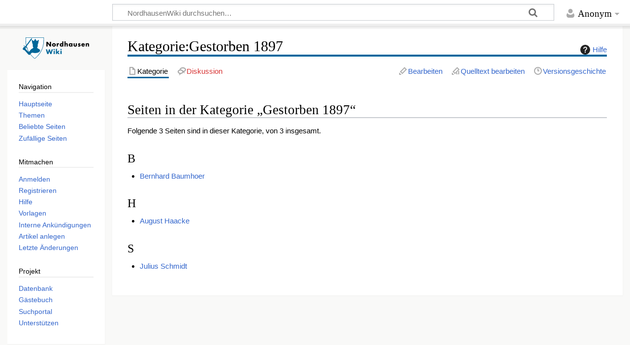

--- FILE ---
content_type: text/html; charset=UTF-8
request_url: https://nordhausen-wiki.de/wiki/Kategorie:Gestorben_1897
body_size: 6548
content:
<!DOCTYPE html>
<html class="client-nojs" lang="de" dir="ltr">
<head>
<meta charset="UTF-8">
<title>Kategorie:Gestorben 1897 – NordhausenWiki</title>
<script>document.documentElement.className="client-js";RLCONF={"wgBreakFrames":false,"wgSeparatorTransformTable":[",\t.",".\t,"],"wgDigitTransformTable":["",""],"wgDefaultDateFormat":"dmy","wgMonthNames":["","Januar","Februar","März","April","Mai","Juni","Juli","August","September","Oktober","November","Dezember"],"wgRequestId":"aQ83BT9SDCjqfxMm_J2pdwAAAMY","wgCanonicalNamespace":"Category","wgCanonicalSpecialPageName":false,"wgNamespaceNumber":14,"wgPageName":"Kategorie:Gestorben_1897","wgTitle":"Gestorben 1897","wgCurRevisionId":8185,"wgRevisionId":8185,"wgArticleId":2891,"wgIsArticle":true,"wgIsRedirect":false,"wgAction":"view","wgUserName":null,"wgUserGroups":["*"],"wgCategories":["Gestorben (19. Jahrhundert)"],"wgPageViewLanguage":"de","wgPageContentLanguage":"de","wgPageContentModel":"wikitext","wgRelevantPageName":"Kategorie:Gestorben_1897","wgRelevantArticleId":2891,"wgIsProbablyEditable":true,"wgRelevantPageIsProbablyEditable":true,"wgRestrictionEdit":[],"wgRestrictionMove":[],"wgCiteReferencePreviewsActive":true,"wgVisualEditor":{"pageLanguageCode":"de","pageLanguageDir":"ltr","pageVariantFallbacks":"de"},"wgPopupsFlags":0,"prpProofreadPageBookNamespaces":[0],"wgEditSubmitButtonLabelPublish":false,"wgCheckUserClientHintsHeadersJsApi":["brands","architecture","bitness","fullVersionList","mobile","model","platform","platformVersion"]};
RLSTATE={"site.styles":"ready","user.styles":"ready","user":"ready","user.options":"loading","mediawiki.action.styles":"ready","mediawiki.helplink":"ready","skins.timeless":"ready","ext.visualEditor.desktopArticleTarget.noscript":"ready","mediawiki.interface.helpers.styles":"ready","mediawiki.interface.helpers.linker.styles":"ready"};RLPAGEMODULES=["site","mediawiki.page.ready","skins.timeless.js","ext.visualEditor.desktopArticleTarget.init","ext.visualEditor.targetLoader","ext.popups","ext.checkUser.clientHints","ext.gadget.Slideshow","ext.gadget.ZoomViewer","ext.gadget.CollapsibleTemplates","ext.gadget.fastcci","ext.gadget.UploadWizard","ext.gadget.Long-Image-Names-in-Categories","ext.gadget.Stockphoto","ext.gadget.WatchlistNotice","ext.gadget.WikiMiniAtlas","ext.gadget.LanguageSelect","ext.gadget.PictureOfTheYearEnhancements"];</script>
<script>(RLQ=window.RLQ||[]).push(function(){mw.loader.impl(function(){return["user.options@12s5i",function($,jQuery,require,module){mw.user.tokens.set({"patrolToken":"+\\","watchToken":"+\\","csrfToken":"+\\"});
}];});});</script>
<link rel="stylesheet" href="/load.php?lang=de&amp;modules=ext.visualEditor.desktopArticleTarget.noscript%7Cmediawiki.action.styles%7Cmediawiki.helplink%7Cmediawiki.interface.helpers.linker.styles%7Cmediawiki.interface.helpers.styles%7Cskins.timeless&amp;only=styles&amp;skin=timeless">
<script async="" src="/load.php?lang=de&amp;modules=startup&amp;only=scripts&amp;raw=1&amp;skin=timeless"></script>
<meta name="ResourceLoaderDynamicStyles" content="">
<link rel="stylesheet" href="/load.php?lang=de&amp;modules=site.styles&amp;only=styles&amp;skin=timeless">
<meta name="generator" content="MediaWiki 1.44.0">
<meta name="robots" content="max-image-preview:standard">
<meta name="format-detection" content="telephone=no">
<meta name="twitter:card" content="summary_large_image">
<meta name="viewport" content="width=device-width, initial-scale=1.0, user-scalable=yes, minimum-scale=0.25, maximum-scale=5.0">
<link rel="alternate" type="application/x-wiki" title="Bearbeiten" href="/index.php?title=Kategorie:Gestorben_1897&amp;action=edit">
<link rel="search" type="application/opensearchdescription+xml" href="/rest.php/v1/search" title="NordhausenWiki (de)">
<link rel="EditURI" type="application/rsd+xml" href="https://nordhausen-wiki.de/api.php?action=rsd">
<link rel="license" href="https://creativecommons.org/licenses/by-sa/3.0/de/">
<link rel="alternate" type="application/atom+xml" title="Atom-Feed für „NordhausenWiki“" href="/index.php?title=Spezial:Letzte_%C3%84nderungen&amp;feed=atom">

<!-- Matomo -->
<script>
  var _paq = window._paq = window._paq || [];
  /* tracker methods like "setCustomDimension" should be called before "trackPageView" */
  _paq.push(['trackPageView']);
  _paq.push(['enableLinkTracking']);
  (function() {
    var u="//statistik.nordhausen-wiki.de/";
    _paq.push(['setTrackerUrl', u+'matomo.php']);
    _paq.push(['setSiteId', '1']);
    var d=document, g=d.createElement('script'), s=d.getElementsByTagName('script')[0];
    g.async=true; g.src=u+'matomo.js'; s.parentNode.insertBefore(g,s);
  })();
</script>
<!-- End Matomo Code -->

<meta property="og:title" content="Kategorie:Gestorben 1897">
<meta property="og:site_name" content="NordhausenWiki">
<meta property="og:url" content="https://nordhausen-wiki.de/wiki/Kategorie:Gestorben_1897">
<meta property="article:modified_time" content="2016-06-15T11:45:51Z">
<meta property="article:published_time" content="2016-06-15T11:45:51Z">
<script type="application/ld+json">{"@context":"http:\/\/schema.org","@type":"Article","name":"Kategorie:Gestorben 1897 \u2013 NordhausenWiki","headline":"Kategorie:Gestorben 1897 \u2013 NordhausenWiki","mainEntityOfPage":"Kategorie:Gestorben 1897","identifier":"https:\/\/nordhausen-wiki.de\/wiki\/Kategorie:Gestorben_1897","url":"https:\/\/nordhausen-wiki.de\/wiki\/Kategorie:Gestorben_1897","dateModified":"2016-06-15T11:45:51Z","datePublished":"2016-06-15T11:45:51Z","image":[],"author":{"@type":"Organization","name":"NordhausenWiki","url":"https:\/\/nordhausen-wiki.de","logo":[]},"publisher":{"@type":"Organization","name":"NordhausenWiki","url":"https:\/\/nordhausen-wiki.de","logo":[]},"potentialAction":{"@type":"SearchAction","target":"https:\/\/nordhausen-wiki.de\/index.php?title=Spezial:Search&search={search_term}","query-input":"required name=search_term"}}</script>
</head>
<body class="mediawiki ltr sitedir-ltr mw-hide-empty-elt ns-14 ns-subject mw-editable page-Kategorie_Gestorben_1897 rootpage-Kategorie_Gestorben_1897 skin-timeless action-view skin--responsive"><div id="mw-wrapper"><div id="mw-header-container" class="ts-container"><div id="mw-header" class="ts-inner"><div id="user-tools"><div id="personal"><h2><span>Anonym</span></h2><div id="personal-inner" class="dropdown"><div role="navigation" class="mw-portlet" id="p-personal" title="Benutzermenü" aria-labelledby="p-personal-label"><h3 id="p-personal-label" lang="de" dir="ltr">Nicht angemeldet</h3><div class="mw-portlet-body"><ul lang="de" dir="ltr"><li id="pt-anontalk" class="mw-list-item"><a href="/wiki/Spezial:Meine_Diskussionsseite" title="Diskussion über Änderungen von dieser IP-Adresse [n]" accesskey="n"><span>Diskussionsseite</span></a></li><li id="pt-anoncontribs" class="mw-list-item"><a href="/wiki/Spezial:Meine_Beitr%C3%A4ge" title="Eine Liste der Bearbeitungen, die von dieser IP-Adresse gemacht wurden [y]" accesskey="y"><span>Beiträge</span></a></li><li id="pt-createaccount" class="mw-list-item"><a href="/index.php?title=Spezial:Benutzerkonto_anlegen&amp;returnto=Kategorie%3AGestorben+1897" title="Wir ermutigen dich dazu, ein Benutzerkonto zu erstellen und dich anzumelden. Es ist jedoch nicht zwingend erforderlich."><span>Benutzerkonto erstellen</span></a></li><li id="pt-login" class="mw-list-item"><a href="/index.php?title=Spezial:Anmelden&amp;returnto=Kategorie%3AGestorben+1897" title="Sich anzumelden wird gerne gesehen, ist jedoch nicht zwingend erforderlich. [o]" accesskey="o"><span>Anmelden</span></a></li></ul></div></div></div></div></div><div id="p-logo-text" class="mw-portlet" role="banner"><a id="p-banner" class="mw-wiki-title wordmark" href="/wiki/Hauptseite"><img src="https://nordhausen-wiki.de/images/NordhausenWiki_Logo.svg" height="50" width="150"></a></div><div class="mw-portlet" id="p-search"><h3 lang="de" dir="ltr"><label for="searchInput">Suche</label></h3><form action="/index.php" id="searchform"><div id="simpleSearch"><div id="searchInput-container"><input type="search" name="search" placeholder="NordhausenWiki durchsuchen…" aria-label="NordhausenWiki durchsuchen…" autocapitalize="sentences" spellcheck="false" title="NordhausenWiki durchsuchen [f]" accesskey="f" id="searchInput"></div><input type="hidden" value="Spezial:Suche" name="title"><input class="searchButton mw-fallbackSearchButton" type="submit" name="fulltext" title="Suche nach Seiten, die diesen Text enthalten" id="mw-searchButton" value="Suchen"><input class="searchButton" type="submit" name="go" title="Gehe direkt zu der Seite mit genau diesem Namen, falls sie vorhanden ist." id="searchButton" value="Seite"></div></form></div></div><div class="visualClear"></div></div><div id="mw-header-hack" class="color-bar"><div class="color-middle-container"><div class="color-middle"></div></div><div class="color-left"></div><div class="color-right"></div></div><div id="mw-header-nav-hack"><div class="color-bar"><div class="color-middle-container"><div class="color-middle"></div></div><div class="color-left"></div><div class="color-right"></div></div></div><div id="menus-cover"></div><div id="mw-content-container" class="ts-container"><div id="mw-content-block" class="ts-inner"><div id="mw-content-wrapper"><div id="mw-content"><div id="content" class="mw-body" role="main"><div class="mw-indicators">
<div id="mw-indicator-mw-helplink" class="mw-indicator"><a href="https://www.mediawiki.org/wiki/Special:MyLanguage/Help:Categories" target="_blank" class="mw-helplink"><span class="mw-helplink-icon"></span>Hilfe</a></div>
</div>
<h1 id="firstHeading" class="firstHeading mw-first-heading"><span class="mw-page-title-namespace">Kategorie</span><span class="mw-page-title-separator">:</span><span class="mw-page-title-main">Gestorben 1897</span></h1><div id="bodyContentOuter"><div id="siteSub">Aus NordhausenWiki</div><div id="mw-page-header-links"><div role="navigation" class="mw-portlet tools-inline" id="p-namespaces" aria-labelledby="p-namespaces-label"><h3 id="p-namespaces-label" lang="de" dir="ltr">Namensräume</h3><div class="mw-portlet-body"><ul lang="de" dir="ltr"><li id="ca-nstab-category" class="selected mw-list-item"><a href="/wiki/Kategorie:Gestorben_1897" title="Kategorieseite anzeigen [c]" accesskey="c"><span>Kategorie</span></a></li><li id="ca-talk" class="new mw-list-item"><a href="/index.php?title=Kategorie_Diskussion:Gestorben_1897&amp;action=edit&amp;redlink=1" rel="discussion" class="new" title="Diskussion zum Seiteninhalt (Seite nicht vorhanden) [t]" accesskey="t"><span>Diskussion</span></a></li></ul></div></div><div role="navigation" class="mw-portlet tools-inline" id="p-more" aria-labelledby="p-more-label"><h3 id="p-more-label" lang="de" dir="ltr">Mehr</h3><div class="mw-portlet-body"><ul lang="de" dir="ltr"><li id="ca-more" class="dropdown-toggle mw-list-item"><span>Mehr</span></li></ul></div></div><div role="navigation" class="mw-portlet tools-inline" id="p-views" aria-labelledby="p-views-label"><h3 id="p-views-label" lang="de" dir="ltr">Seitenaktionen</h3><div class="mw-portlet-body"><ul lang="de" dir="ltr"><li id="ca-view" class="selected mw-list-item"><a href="/wiki/Kategorie:Gestorben_1897"><span>Lesen</span></a></li><li id="ca-ve-edit" class="mw-list-item"><a href="/index.php?title=Kategorie:Gestorben_1897&amp;veaction=edit" title="Diese Seite mit dem VisualEditor bearbeiten [v]" accesskey="v"><span>Bearbeiten</span></a></li><li id="ca-edit" class="collapsible mw-list-item"><a href="/index.php?title=Kategorie:Gestorben_1897&amp;action=edit" title="Den Quelltext dieser Seite bearbeiten [e]" accesskey="e"><span>Quelltext bearbeiten</span></a></li><li id="ca-history" class="mw-list-item"><a href="/index.php?title=Kategorie:Gestorben_1897&amp;action=history" title="Frühere Versionen dieser Seite listen [h]" accesskey="h"><span>Versionsgeschichte</span></a></li></ul></div></div></div><div class="visualClear"></div><div id="bodyContent"><div id="contentSub"><div id="mw-content-subtitle"></div></div><div id="mw-content-text" class="mw-body-content"><div class="mw-content-ltr mw-parser-output" lang="de" dir="ltr">
<!-- 
NewPP limit report
Cached time: 20251108122645
Cache expiry: 2592000
Reduced expiry: false
Complications: []
CPU time usage: 0.001 seconds
Real time usage: 0.001 seconds
Preprocessor visited node count: 1/1000000
Post‐expand include size: 0/2097152 bytes
Template argument size: 0/2097152 bytes
Highest expansion depth: 1/100
Expensive parser function count: 0/100
Unstrip recursion depth: 0/20
Unstrip post‐expand size: 0/5000000 bytes
-->
<!--
Transclusion expansion time report (%,ms,calls,template)
100.00%    0.000      1 -total
-->

<!-- Saved in parser cache with key wikitest:pcache:2891:|%23|:idhash:canonical and timestamp 20251108122645 and revision id 8185. Rendering was triggered because: page-view
 -->
</div><div class="mw-category-generated" lang="de" dir="ltr"><div id="mw-pages">
<h2>Seiten in der Kategorie „Gestorben 1897“</h2>
<p>Folgende 3 Seiten sind in dieser Kategorie, von 3 insgesamt.
</p><div lang="de" dir="ltr" class="mw-content-ltr"><div class="mw-category"><div class="mw-category-group"><h3>B</h3>
<ul><li><a href="/wiki/Bernhard_Baumhoer" title="Bernhard Baumhoer">Bernhard Baumhoer</a></li></ul></div><div class="mw-category-group"><h3>H</h3>
<ul><li><a href="/wiki/August_Haacke" title="August Haacke">August Haacke</a></li></ul></div><div class="mw-category-group"><h3>S</h3>
<ul><li><a href="/wiki/Julius_Schmidt" title="Julius Schmidt">Julius Schmidt</a></li></ul></div></div></div>
</div></div></div><div class="printfooter">
Abgerufen von NordhausenWiki unter „<a dir="ltr" href="https://nordhausen-wiki.de/index.php?title=Kategorie:Gestorben_1897&amp;oldid=8185">https://nordhausen-wiki.de/index.php?title=Kategorie:Gestorben_1897&amp;oldid=8185</a>“</div>
<div class="visualClear"></div></div></div></div></div><div id="content-bottom-stuff"><div id="catlinks" class="catlinks" data-mw="interface"><div id="mw-normal-catlinks" class="mw-normal-catlinks"><a href="/wiki/Spezial:Kategorien" title="Spezial:Kategorien">Kategorie</a>: <ul><li><a href="/wiki/Kategorie:Gestorben_(19._Jahrhundert)" title="Kategorie:Gestorben (19. Jahrhundert)">Gestorben (19. Jahrhundert)</a></li></ul></div></div></div></div><div id="mw-site-navigation"><div id="p-logo" class="mw-portlet" role="banner"><a class="mw-wiki-logo timeless-logo" href="/wiki/Hauptseite" title="Hauptseite"><img src="https://nordhausen-wiki.de/images/NordhausenWiki_Logo.svg"></a></div><div id="site-navigation" class="sidebar-chunk"><h2><span>Navigation</span></h2><div class="sidebar-inner"><div role="navigation" class="mw-portlet" id="p-navigation" aria-labelledby="p-navigation-label"><h3 id="p-navigation-label" lang="de" dir="ltr">Navigation</h3><div class="mw-portlet-body"><ul lang="de" dir="ltr"><li id="n-mainpage-description" class="mw-list-item"><a href="/wiki/Hauptseite" title="Hauptseite besuchen [z]" accesskey="z"><span>Hauptseite</span></a></li><li id="n-Themen" class="mw-list-item"><a href="/wiki/Kategorie:!Hauptkategorie"><span>Themen</span></a></li><li id="n-Beliebte-Seiten" class="mw-list-item"><a href="/wiki/NordhausenWiki:Beliebte_Seiten"><span>Beliebte Seiten</span></a></li><li id="n-Zufällige-Seiten" class="mw-list-item"><a href="/wiki/Spezial:Zuf%C3%A4llige_Seite"><span>Zufällige Seiten</span></a></li></ul></div></div><div role="navigation" class="mw-portlet" id="p-Mitmachen" aria-labelledby="p-Mitmachen-label"><h3 id="p-Mitmachen-label" lang="de" dir="ltr">Mitmachen</h3><div class="mw-portlet-body"><ul lang="de" dir="ltr"><li id="n-Anmelden" class="mw-list-item"><a href="/wiki/Spezial:Anmelden"><span>Anmelden</span></a></li><li id="n-Registrieren" class="mw-list-item"><a href="/wiki/Spezial:Benutzerkonto_anlegen"><span>Registrieren</span></a></li><li id="n-Hilfe" class="mw-list-item"><a href="/wiki/NordhausenWiki:Hilfe"><span>Hilfe</span></a></li><li id="n-Vorlagen" class="mw-list-item"><a href="/wiki/NordhausenWiki:Vorlagen"><span>Vorlagen</span></a></li><li id="n-Interne-Ankündigungen" class="mw-list-item"><a href="/wiki/NordhausenWiki_Diskussion:Interne_Ank%C3%BCndigungen"><span>Interne Ankündigungen</span></a></li><li id="n-Artikel-anlegen" class="mw-list-item"><a href="/wiki/NordhausenWiki:Neuen_Artikel_anlegen"><span>Artikel anlegen</span></a></li><li id="n-recentchanges" class="mw-list-item"><a href="/wiki/Spezial:Letzte_%C3%84nderungen" title="Liste der letzten Änderungen in diesem Wiki [r]" accesskey="r"><span>Letzte Änderungen</span></a></li></ul></div></div><div role="navigation" class="mw-portlet" id="p-Projekt" aria-labelledby="p-Projekt-label"><h3 id="p-Projekt-label" lang="de" dir="ltr">Projekt</h3><div class="mw-portlet-body"><ul lang="de" dir="ltr"><li id="n-Datenbank" class="mw-list-item"><a href="https://datenbank.nordhausen.org" rel="nofollow" target="_blank"><span>Datenbank</span></a></li><li id="n-Gästebuch" class="mw-list-item"><a href="/wiki/NordhausenWiki_Diskussion:G%C3%A4stebuch"><span>Gästebuch</span></a></li><li id="n-Suchportal" class="mw-list-item"><a href="http://nordhausen.org" rel="nofollow" target="_blank"><span>Suchportal</span></a></li><li id="n-Unterstützen" class="mw-list-item"><a href="/wiki/NordhausenWiki:Unterst%C3%BCtzen"><span>Unterstützen</span></a></li></ul></div></div></div></div><div id="site-tools" class="sidebar-chunk"><h2><span>Wikiwerkzeuge</span></h2><div class="sidebar-inner"><div role="navigation" class="mw-portlet" id="p-tb" aria-labelledby="p-tb-label"><h3 id="p-tb-label" lang="de" dir="ltr">Wikiwerkzeuge</h3><div class="mw-portlet-body"><ul lang="de" dir="ltr"><li id="n-specialpages" class="mw-list-item"><a href="/wiki/Spezial:Spezialseiten"><span>Spezialseiten</span></a></li></ul></div></div></div></div></div><div id="mw-related-navigation"><div id="page-tools" class="sidebar-chunk"><h2><span>Seitenwerkzeuge</span></h2><div class="sidebar-inner"><div role="navigation" class="mw-portlet emptyPortlet" id="p-cactions" title="Weitere Optionen" aria-labelledby="p-cactions-label"><h3 id="p-cactions-label" lang="de" dir="ltr">Seitenwerkzeuge</h3><div class="mw-portlet-body"><ul lang="de" dir="ltr"></ul></div></div><div role="navigation" class="mw-portlet emptyPortlet" id="p-userpagetools" aria-labelledby="p-userpagetools-label"><h3 id="p-userpagetools-label" lang="de" dir="ltr">Benutzerseitenwerkzeuge</h3><div class="mw-portlet-body"><ul lang="de" dir="ltr"></ul></div></div><div role="navigation" class="mw-portlet" id="p-pagemisc" aria-labelledby="p-pagemisc-label"><h3 id="p-pagemisc-label" lang="de" dir="ltr">Mehr</h3><div class="mw-portlet-body"><ul lang="de" dir="ltr"><li id="t-whatlinkshere" class="mw-list-item"><a href="/wiki/Spezial:Linkliste/Kategorie:Gestorben_1897" title="Liste aller Seiten, die hierher verlinken [j]" accesskey="j"><span>Links auf diese Seite</span></a></li><li id="t-recentchangeslinked" class="mw-list-item"><a href="/wiki/Spezial:%C3%84nderungen_an_verlinkten_Seiten/Kategorie:Gestorben_1897" rel="nofollow" title="Letzte Änderungen an Seiten, die von hier verlinkt sind [k]" accesskey="k"><span>Änderungen an verlinkten Seiten</span></a></li><li id="t-print" class="mw-list-item"><a href="javascript:print();" rel="alternate" title="Druckansicht dieser Seite [p]" accesskey="p"><span>Druckversion</span></a></li><li id="t-permalink" class="mw-list-item"><a href="/index.php?title=Kategorie:Gestorben_1897&amp;oldid=8185" title="Dauerhafter Link zu dieser Seitenversion"><span>Permanenter Link</span></a></li><li id="t-info" class="mw-list-item"><a href="/index.php?title=Kategorie:Gestorben_1897&amp;action=info" title="Weitere Informationen über diese Seite"><span>Seiten­­informationen</span></a></li><li id="t-pagelog" class="mw-list-item"><a href="/index.php?title=Spezial:Logbuch&amp;page=Kategorie%3AGestorben+1897"><span>Seitenlogbücher</span></a></li></ul></div></div></div></div><div id="catlinks-sidebar" class="sidebar-chunk"><h2><span>Kategorien</span></h2><div class="sidebar-inner"><div id="sidebar-normal-catlinks" class="mw-normal-catlinks"><div role="navigation" class="mw-portlet" id="p-normal-catlinks" aria-labelledby="p-normal-catlinks-label"><h3 id="p-normal-catlinks-label" lang="de" dir="ltr">Kategorien</h3><div class="mw-portlet-body"><ul><li><a href="/wiki/Kategorie:Gestorben_(19._Jahrhundert)" title="Kategorie:Gestorben (19. Jahrhundert)">Gestorben (19. Jahrhundert)</a></li></ul></div></div></div></div></div></div><div class="visualClear"></div></div></div><div id="mw-footer-container" class="mw-footer-container ts-container"><div id="mw-footer" class="mw-footer ts-inner" role="contentinfo" lang="de" dir="ltr"><ul id="footer-icons"><li id="footer-copyrightico" class="footer-icons"><a href="https://creativecommons.org/licenses/by-sa/3.0/de/" class="cdx-button cdx-button--fake-button cdx-button--size-large cdx-button--fake-button--enabled" target="_blank"><img src="/resources/assets/licenses/cc-by-sa.png" alt="a Creative Commons Attribution-NonCommercial-ShareAlike 3.0 License" width="88" height="31" loading="lazy"></a></li><li id="footer-poweredbyico" class="footer-icons"><a href="https://www.mediawiki.org/" class="cdx-button cdx-button--fake-button cdx-button--size-large cdx-button--fake-button--enabled" target="_blank"><picture><source media="(min-width: 500px)" srcset="/resources/assets/poweredby_mediawiki.svg" width="88" height="31"><img src="/resources/assets/mediawiki_compact.svg" alt="Powered by MediaWiki" lang="en" width="25" height="25" loading="lazy"></picture></a></li></ul><div id="footer-list"><ul id="footer-info"><li id="footer-info-credits">Diese Seite wurde zuletzt am 15. Juni 2016 von <a href="/wiki/Benutzer:Heinrich" class="mw-userlink" title="Benutzer:Heinrich"><bdi>M. G. Kruse</bdi></a> bearbeitet. </li><li id="footer-info-copyright">Der Inhalt ist verfügbar unter der Lizenz <a class="external" rel="nofollow" href="https://creativecommons.org/licenses/by-sa/3.0/de/">a Creative Commons Attribution-NonCommercial-ShareAlike 3.0 License</a>, sofern nicht anders angegeben.</li></ul><ul id="footer-places"><li id="footer-places-privacy"><a href="/wiki/NordhausenWiki:Datenschutz">Datenschutz</a></li><li id="footer-places-about"><a href="/wiki/NordhausenWiki:%C3%9Cber_NordhausenWiki">Über NordhausenWiki</a></li><li id="footer-places-disclaimers"><a href="/wiki/NordhausenWiki:Impressum">Impressum</a></li><li id="footer-places-Unterstützen"><A href=https://nordhausen-wiki.de/wiki/NordhausenWiki:Unterst%C3%BCtzen>Unterstützen</a></li></ul></div><div class="visualClear"></div></div></div></div><script>(RLQ=window.RLQ||[]).push(function(){mw.config.set({"wgBackendResponseTime":129,"wgPageParseReport":{"limitreport":{"cputime":"0.001","walltime":"0.001","ppvisitednodes":{"value":1,"limit":1000000},"postexpandincludesize":{"value":0,"limit":2097152},"templateargumentsize":{"value":0,"limit":2097152},"expansiondepth":{"value":1,"limit":100},"expensivefunctioncount":{"value":0,"limit":100},"unstrip-depth":{"value":0,"limit":20},"unstrip-size":{"value":0,"limit":5000000},"timingprofile":["100.00%    0.000      1 -total"]},"cachereport":{"timestamp":"20251108122645","ttl":2592000,"transientcontent":false}}});});</script>
</body>
</html>

--- FILE ---
content_type: text/css; charset=utf-8
request_url: https://nordhausen-wiki.de/load.php?lang=de&modules=site.styles&only=styles&skin=timeless
body_size: 3113
content:
.mw-charinsert-buttons{border:1px solid #aaa;margin-top:10px;padding:1px;font-size:1.1em;text-align:center}.mw-charinsert-buttons a{background-color:#cde !important;color:#000;border:thin #069 outset;padding:0 1px 1px;font-weight:bold;font-size:0.9em;text-decoration:none}.mw-charinsert-buttons a:hover,.mw-charinsert-buttons a:active{background-color:#bcd;border-style:inset}.client-js .mw-edittools-section{display:inline}.client-js .mw-edittools-section input[type="button"]{font-size:0.9em;margin-left:1px;padding-left:1px;padding-right:1px}body.page-Hauptseite #catlinks,body.page-Hauptseite.action-view h1.firstHeading,body.page-Hauptseite.action-view #contentSub{display:none}body.page-Hauptseite h1.firstHeading{display:none}div.NavFrame{display:inline-block}div.NavFrame{border:1px solid #aaa;clear:both;display:block;font-size:95%;margin-top:1.5em;padding:2px;text-align:center}div.NavFrame + div.NavFrame{margin-top:-1px}div.NavPic{float:left;padding:2px}div.NavHead{background:#efefef;font-weight:bold}div.NavEnd{display:none}div.NavFrame:after{clear:both;content:"";display:block}div.BoxenVerschmelzen{border:1px solid #aaa;clear:both;font-size:95%;margin-top:1.5em;padding-top:2px}div.BoxenVerschmelzen div.NavFrame{border:none;font-size:100%;margin:0;padding-top:0}div.sideBox{background:white;border:1px solid gray;clear:right;float:right;margin-left:1em;overflow:hidden;padding:0.3em;position:relative;width:200px}div.sideBox dl{font-size:96%;margin:0 0 0.3em}div.sideBox dl dt{background:none;margin:0.4em 0 0}div.sideBox dl dd{background:#f3f3f3;margin:0.1em 0 0 1.1em}table.taxobox,table.palaeobox{background:white;border:1px solid gray;border-collapse:collapse;clear:right;float:right;margin:1em 0 1em 1em}table.taxobox th,table.palaeobox th{background:#9bcd9b;border:1px solid gray;font-weight:bold;text-align:center}table.palaeobox th{background:#e7dcc3}table.taxobox div.thumb,table.taxobox div.thumb *,table.palaeobox div.thumb,table.palaeobox div.thumb *{background:#f9f9f9;border:none;float:none;margin:0 auto;padding:0}table.taxobox div.magnify,table.palaeobox div.magnify{display:none}table.taxobox tr td div.thumb div div.thumbcaption,table.taxobox td.Person,table.taxobox td.taxo-name,table.taxobox td.taxo-bild,table.palaeobox tr td div.thumb div div.thumbcaption,table.palaeobox td.Person,table.palaeobox td.taxo-name,table.palaeobox td.taxo-bild,table.palaeobox td.taxo-zeit{text-align:center}table.palaeobox td.taxo-ort{text-align:left}.prettytable{background:#f9f9f9;border:1px solid #aaa;border-collapse:collapse;margin:1em 1em 1em 0}.prettytable th,.prettytable td{border:1px solid #aaa;padding:0.2em}.prettytable th{text-align:center}.prettytable caption{font-weight:bold}table.wikitable.zebra > tbody > :nth-child(even):not([class*="hintergrundfarbe"]){background:white}.nogrid th,.nogrid td{border:none}div.float-left,table.float-left,ul.float-left,.float-left{clear:left;float:left;margin:1em 1em 1em 0}div.float-right,table.float-right,ul.float-right,.float-right{clear:right;float:right;margin:1em 0 1em 1em}div.centered,table.centered,ul.centered,.centered{margin-left:auto;margin-right:auto}.toptextcells td{vertical-align:top}table ul,table p{margin-top:0.3em}.rahmenfarbe1{border:1px solid #aaa}.rahmenfarbe2{border:1px solid #e9e9e9}.rahmenfarbe3{border:1px solid #c00000}.rahmenfarbe4{border:1px solid #88a}.rahmenfarbe5{border:1px solid #000}table > * > tr.hintergrundfarbe1 > th,table > * > tr > th.hintergrundfarbe1,table.hintergrundfarbe1,.hintergrundfarbe1{background-color:#f9f9f9}table > * > tr.hintergrundfarbe2 > th,table > * > tr > th.hintergrundfarbe2,table.hintergrundfarbe2,.hintergrundfarbe2{background-color:#ffffff}table > * > tr.hintergrundfarbe3 > th,table > * > tr > th.hintergrundfarbe3,table.hintergrundfarbe3,.hintergrundfarbe3{background-color:#ffff40}table > * > tr.hintergrundfarbe4 > th,table > * > tr > th.hintergrundfarbe4,table.hintergrundfarbe4,.hintergrundfarbe4{background-color:#fa0}table > * > tr.hintergrundfarbe5 > th,table > * > tr > th.hintergrundfarbe5,table.hintergrundfarbe5,.hintergrundfarbe5{background-color:#e0e0e0}table > * > tr.hintergrundfarbe6 > th,table > * > tr > th.hintergrundfarbe6,table.hintergrundfarbe6,.hintergrundfarbe6{background-color:#b3b7ff}table > * > tr.hintergrundfarbe7 > th,table > * > tr > th.hintergrundfarbe7,table.hintergrundfarbe7,.hintergrundfarbe7{background-color:#ffcbcb}table > * > tr.hintergrundfarbe8 > th,table > * > tr > th.hintergrundfarbe8,table.hintergrundfarbe8,.hintergrundfarbe8{background-color:#ffebad}table > * > tr.hintergrundfarbe9 > th,table > * > tr > th.hintergrundfarbe9,table.hintergrundfarbe9,.hintergrundfarbe9{background-color:#b9ffc5}sup.reference{font-style:normal;font-weight:400}sup,sub{line-height:1em}ol.references > li:target,sup.reference:target{background:#def}ol.references li a[href|="#cite_ref"]{font-style:italic}ol.references li div.sisterproject{display:inline}div#mw-missingcommentheader b{color:#900}div#mw-anon-edit-warning,div#mw-anon-preview-warning,div#mw-missingsummary,div#wp_talkpagetext{background:#d3e1f2;border:1px solid #1a47ff;margin:1em auto;padding:1em;width:80%}.allpagesredirect,.watchlistredir,.redirect-in-category{font-style:italic}span.tocnumber{margin-right:0.3em}.hiddenStructure{display:none}#artikelstadium,#commons-icon,#coordinates,#editcount,#issnlink,#shortcut,#spoken-icon,.topicon{display:none}div#mw-subcategories,div#mw-pages,div#mw-category-media{clear:both}.imagemap-inline div{display:inline}td#wpDestFile-warning ul{border:1px solid red;padding:1.5em}textarea#wpUploadDescription{height:20em}.mw-titleprotectedwarning{background:#eee;border:2px solid red;padding:1em}.mw-editinginterface{background:#f9f9f9;border:1px solid #c00000;padding:2px}div#content h5{font-size:108%}div#content h5 .editsection{font-size:93%}div#content h6,div#content h6 .editsection{font-size:100%}.mw-searchresult{font-size:84%;margin:5px}div#specialchars{background:white;border:1px solid #aaa;margin-top:3px;padding:1px;text-align:left}.mw-history-legend{background:#f9f9f9;border:1px solid #e9e9e9;clear:both;font-size:90%;margin:2px 0;padding:0 5px 5px}.IPA a:link,.IPA a:visited{text-decoration:none}ol.references,div.reflist,div.refbegin{font-size:100%;margin-bottom:0.5em}div.refbegin-100{font-size:100%}div.reflist ol.references{font-size:100%;list-style-type:inherit}ol.references li:target,sup.reference:target,span.citation:target{background-color:#fdfaa1}::selection{background:#fdfaa1}::-moz-selection{background:#fdfaa1}sup.reference{font-weight:normal;font-style:normal}.gallery{max-width:800px}table.gallery{margin:0px;padding:0px;background-color:#6f6f6f}table.gallery tr{vertical-align:top}table.gallery td{vertical-align:top}div.gallerytext{overflow:hidden;font-size:10px;color:#6f6f6f;padding:1px}div.gallerybox div.thumb{border:1px solid #CCC;padding:0px;width:145px;margin:5px auto}li.gallerybox{vertical-align:top;width:145px;border:solid 0px}ul.gallery,li.gallerybox{zoom:1;*display:inline}ul.gallery{width:800px;margin:0px;padding:0px;display:block}li.gallerycaption{font-weight:bold;text-align:center;display:block;word-wrap:break-word}li.gallerybox div.thumb{text-align:center;border:1px solid #ccc;margin:0px;width:145px}div.gallerytext{overflow:hidden;font-size:95%;padding:2px 4px;word-wrap:break-word}table.wikitable{margin:2px;background:#FFFFFF;border:1px #DDDDDD solid;border-collapse:collapse;empty-cells:show}table.wikitable td{border:1px #aaa solid;padding:5px}table.wikitable th{border:1px #aaa solid;padding:5px;background:#EEEEEE;text-align:center}table.wikitable caption{margin-left:inherit;margin-right:inherit;font-weight:bold}dd{margin-left:2.8em}.poem{margin-bottom:0em;margin-top:0em;line-height:1.6em;margin-left:6em}.poem p{margin-top:0em !important;margin-bottom:0em !important}.poem .zeilennummer{left:-4.5em}.zeilennummer{position:absolute;top:0em;left:-4.5em;width:4.0em;text-align:right;margin:0.0em;font-size:0.8em;vertical-align:middle}.poem .pr1pn{position:absolute;top:0em;left:-5.5em;width:3em;text-align:right;margin:0.0em;vertical-align:middle}.seitennummer{position:absolute;top:0em;left:-0.5em;width:3em;text-align:right;margin:0.0em;vertical-align:middle}.poem .seitennummer{left:-0.5em}span.polytonic{font-family:'Arial Unicode MS','Palatino Linotype','Code2000','New Athena Unicode','Gentium','Athena Unicode',sans-serif}span.hebrew{font-family:'Quivira','Sun-ExtA','Arial Unicode MS','SBL Hebrew','Code2000','MPH 2B Damase',sans-serif}span.unicode{font-family:'Arial Unicode MS','Lucida Sans Unicode','Lucida Grande','TITUS Cyberbit Basic','Code2000','MV Boli','MS Mincho','Arial',sans-serif}.Index{display:none}.pagetext{text-align:justify}.ns-104 .quality4,.editCheckboxes .quality4{background:#90EE90}.ns-104 .quality3,.editCheckboxes .quality3{background:#ffe867}.ns-104 .quality2,.editCheckboxes .quality2{background:#ff0000}.ns-104 .quality1,.editCheckboxes .quality1{background:#ffa0a0}.ns-104 .quality0,.editCheckboxes .quality0{background:#dddddd}.ns-102 .editsection{visibility:hidden}dl{margin:0px;margin-bottom:1em}.vorlage-ueberschrift{display:block !important}.vorlage-ueberschrift *{color:#999}@media print{.vorlage-ueberschrift{display:none !important}}.patrollink,ul.special .unpatrolled,.mw-changeslist-legend .unpatrolled,.mw-changeslist-legend-unpatrolled{display:none}td.mw-enhanced-rc .unpatrolled{visibility:hidden}.not-patrolled{background-color:transparent}.thumbinner{border:none;padding:0;box-shadow:0}.thumbinner .thumbimage{border:0}.thumbcaption{color:white;background:#006699;border-bottom-left-radius:20px;font-weight:normal;font-size:95%;padding-left:15px;margin-right:2px;padding:10px}.thumbcaption a{color:white;text-decoration:underline dotted lightgrey}#mw-content-text #coordinates,#mw-content-text #editcount,#mw-content-text #shortcut,body.ns-special #mw-content-text .specialpage-helplink{display:block;font-size:x-small;line-height:1.5;position:absolute;right:1.6em;text-align:right;text-indent:0;top:2em;white-space:nowrap}@media screen and (min-width:982px){#mw-content-text #coordinates,#mw-content-text #editcount,#mw-content-text #shortcut,body.ns-special #mw-content-text .specialpage-helplink{right:2.4em}}@media screen and (min-width:1100px){.sidebar-chunk{background:#ffffff !important;border-color:#ffffff !important}.sidebar-chunk h3{border-bottom-color:#EFEFEF !important}}.nw-masthead-title h2::after{border-bottom:none !important}.nw-masthead-contents{column-width:9.125rem}.nw-masthead-mlink{display:none}.nw-portal-frame h2{border-bottom:3px solid #000000 !important}.nw-portal-frame h2::after{border-bottom:none !important}.color-left,.color-middle,.color-right{background-color:#EFEFEF}#mw-content-container,.mw-body h1.firstHeading,.tools-inline li.selected{border-bottom-color:#00669d}.mw-indicators{margin:0.25em 0 0 0}.mw-dismissable-notice-close{margin:0em 1.25em}body{background:#272a33 !important}#mw-content{border-color:#ffffff !important}#mw-content-container{background:#f9f9f8;background-image:none}#p-logo-text a{display:block}@media screen and (min-width:1150px){#p-logo-text a{display:none}}.mw-wiki-logo img{width:150px;height:50px}@media (max-width:768px){.mw-wiki-logo img{width:100px;height:33px}}

--- FILE ---
content_type: image/svg+xml
request_url: https://nordhausen-wiki.de/images/NordhausenWiki_Logo.svg
body_size: 4574
content:
<svg id="Layer_1" data-name="Layer 1" xmlns="http://www.w3.org/2000/svg" viewBox="0 0 1777.9 585.61"><defs><style>.cls-1{fill:#006799;}.cls-2{fill:#fff;}</style></defs><path d="M636.67,120.49h32.47l59.48,78.36H729V120.49h32.47V248.66H729l-59.48-78.53h-.33v78.53H636.67Z"/><path d="M888.15,205.14c0,29.58-23.86,46.41-51.19,46.41-27.17,0-51.19-16.66-51.19-46.41s23.85-46.57,51.19-46.57S888.15,175.4,888.15,205.14Zm-70.58,0c0,11.05,7.13,19.55,19.39,19.55s19.38-8.5,19.38-19.55c0-10.71-7.12-19.72-19.38-19.72S817.57,194.43,817.57,205.14Z"/><path d="M942,175.74h.33c5.8-10.71,15.74-15.47,27.51-15.47h5.79V190c-4.14-2.38-8.11-2.88-12.75-2.88-16.74,0-20.88,11.38-20.88,26.34v35.19H911.83v-87.2H942Z"/><path d="M1060.93,239h-.33c-5.31,8.67-15.74,12.58-25.68,12.58C1009.74,251.55,992,230,992,205s17.4-46.4,42.58-46.4c9.77,0,20,3.74,26.34,11.39V107.57h30.15V248.66h-30.15Zm-37.77-33.83c0,11.05,7.12,19.55,19.38,19.55s19.38-8.5,19.38-19.55c0-10.71-7.12-19.72-19.38-19.72S1023.16,194.43,1023.16,205.14Z"/><path d="M1150.22,107.57V172.5h.33c7-9.51,15.4-13.93,27.17-13.93,21.53,0,32,14.62,32,36.72v53.37h-30.15V204c0-10.21-1.49-20.75-13.59-20.75-11.92,0-15.73,10.54-15.73,20.75v44.7h-30.15V107.57Z"/><path d="M1332.61,248.66h-30.15V239h-.33c-5.3,8.67-15.74,12.58-25.68,12.58-25.18,0-42.91-21.59-42.91-46.58s17.4-46.4,42.58-46.4c9.77,0,20,3.74,26.34,11.39v-8.5h30.15Zm-67.92-43.52c0,11.05,7.12,19.55,19.38,19.55s19.38-8.5,19.38-19.55c0-10.71-7.12-19.72-19.38-19.72S1264.69,194.43,1264.69,205.14Z"/><path d="M1392.41,161.46V208c0,11.05,2.65,18.86,15.08,18.86s15.07-7.81,15.07-18.86V161.46h30.15V214c0,28.73-19.71,37.57-45.22,37.57s-45.23-8.84-45.23-37.57V161.46Z"/><path d="M1538.2,183.89a36.69,36.69,0,0,0-16.24-4.24c-3.48,0-9.44,1.52-9.44,5.94,0,5.95,9.44,6.8,13.58,7.66,14.08,2.88,24.68,9.68,24.68,25.84,0,22.94-20.37,32.46-40.09,32.46a64.66,64.66,0,0,1-34.29-10l10.94-21.59c6.13,4.42,16.4,8.84,23.85,8.84,3.81,0,9.44-1.87,9.44-6.63,0-6.8-9.44-7.14-18.88-9.68s-18.89-7.32-18.89-23c0-21.41,18.89-30.93,37.44-30.93,9.61,0,19.22,1.53,28,5.6Z"/><path d="M1664.43,210.25H1601c0,12.57,6.46,19.38,18.88,19.38,6.46,0,11.1-2.22,14.42-8h29c-4.81,20.57-23.86,29.92-43.24,29.92-28.16,0-49.2-16.32-49.2-46.41,0-29.06,19.38-46.57,47-46.57,29.49,0,46.56,18.69,46.56,48.44Zm-28-17.86c-1.49-8.32-9-13.76-17.06-13.76-8.78,0-16.07,4.75-17.9,13.76Z"/><path d="M1718.43,172.67h.33c7-10.54,15.41-14.1,27.17-14.1,22.86,0,32,14.79,32,36.2v53.89h-30.15V206.17c0-8.33,1.33-23-13.58-23-12.26,0-15.74,9.35-15.74,20.23v45.22h-30.15v-87.2h30.15Z"/><path class="cls-1" d="M676.14,408.39h.33l26.18-82.79h25.84L753,408.39h.33l23.52-82.79h33.8L770.74,453.78H737.6l-21.87-74.29h-.33l-24.52,74.29h-33L620.64,325.6h33.8Z"/><path class="cls-1" d="M860.19,333.08a16.91,16.91,0,1,1-16.9-17.34A17.2,17.2,0,0,1,860.19,333.08Zm-1.82,120.7H828.21V366.57h30.16Z"/><path class="cls-1" d="M918.5,398l31.31-31.45h41.25l-42.58,40.29,45.23,46.92H951.47l-33-35.53v35.53H888.35V312.68H918.5Z"/><path class="cls-1" d="M1044.4,333.08a16.91,16.91,0,1,1-16.9-17.34A17.2,17.2,0,0,1,1044.4,333.08Zm-1.82,120.7h-30.15V366.57h30.15Z"/><path class="cls-1" d="M569.13,0H77.83C76,161.69,91.48,217.37,91.48,217.37l-20.36,26L34.55,221.14a5.34,5.34,0,0,0-6.63,1.41l-1.33,1.66a5.35,5.35,0,0,0,1.1,7.73L58.3,253.37c4.83,4.35,4.83,4.94,2.24,9.06s-6.77,1.41-6.77,1.41c-10.23-9.71-24.7-7.94-21.17.79s-2.3,7.68-2.3,7.68c-19-1.59-14.29,6.35-14.29,6.35,2.72,4.31,3.64,6.95,3.77,8.57a2.48,2.48,0,0,1-2.26,2.63c-2.88.31-11.18,1.59-9.27,6.27.28.71.5,1.36.67,1.95A6.32,6.32,0,0,1,6.4,305C-3.18,311.62.83,317.49.83,317.49c24.89,40.23,49.94,31.76,49.94,31.76S98.42,404,139,452.31,204.3,464,204.3,464c62.12,79.76,119.18,121.65,119.18,121.65s107.77-77.18,178.35-213.18,66.59-288,66.59-288ZM113.83,353.13S93.13,332,79.48,318.08c0,0,2.82-20.71-2.82-36l9.41-9.65,23.06,16s22.35,61.88,48.23,105.18C157.36,393.61,147.48,392.66,113.83,353.13Z"/><path class="cls-2" d="M168.3,393.61s-27.88-50.71-44.47-94.83a7,7,0,0,0,5.47-1.85,7.5,7.5,0,0,0,.33-10.48l-15.44-17.32-7.77-27.29L244.72,51.72l8.82-34.06L221.25,38.84,99.48,207S88.54,166.78,88.54,10.78H558.3V79.61s-1.88,157.76-48,250.47c0,0-62.23,144.47-186.88,243.29,0,0-62.65-49.06-112.76-117.53l26.47-30.35s12.88-13.41,46.23-4.06,154.47,13.35,182.47-51.59c0,0,8.71-31.76-34.11-56,0,0-39.3-14.12-50.59-40.71,0,0,19.29,4.71,21.17-18.82,0,0-1.41-18.35,2.12-34.12V173.61H415L435.48,63,376.19,99.25,337.36,36.66,298.3,99.49l-58.82-36,21.41,110.35h9.18V216a36.08,36.08,0,0,0,1,8.66c.64,2.58,1.66,5.28,3.24,6.55v27.31a12.84,12.84,0,0,0,2.36,7.6c2.11,2.92,6.11,5.92,13.64,6.27,0,0-3.38,18-36.66,35.1-1.93,1-5.16,2.5-7.14,3.39-4.18,1.87-16.85,8.41-31.3,24.17a139.55,139.55,0,0,0-17.27,23.56C192.87,367.21,181.8,384.13,168.3,393.61Z"/></svg>

--- FILE ---
content_type: text/javascript; charset=utf-8
request_url: https://nordhausen-wiki.de/load.php?lang=de&modules=startup&only=scripts&raw=1&skin=timeless
body_size: 14774
content:
function isCompatible(){return!!('querySelector'in document&&'localStorage'in window&&typeof Promise==='function'&&Promise.prototype['finally']&&(function(){try{new Function('(a = 0) => a');return true;}catch(e){return false;}}())&&/./g.flags==='g');}if(!isCompatible()){document.documentElement.className=document.documentElement.className.replace(/(^|\s)client-js(\s|$)/,'$1client-nojs$2');while(window.NORLQ&&NORLQ[0]){NORLQ.shift()();}NORLQ={push:function(fn){fn();}};RLQ={push:function(){}};}else{if(window.performance&&performance.mark){performance.mark('mwStartup');}(function(){'use strict';var con=window.console;function Map(){this.values=Object.create(null);}Map.prototype={constructor:Map,get:function(selection,fallback){if(arguments.length<2){fallback=null;}if(typeof selection==='string'){return selection in this.values?this.values[selection]:fallback;}var results;if(Array.isArray(selection)){results={};for(var i=0;i<selection.length;i++){if(typeof selection[i]==='string'){results[selection[i]]=selection[i]in this.values?
this.values[selection[i]]:fallback;}}return results;}if(selection===undefined){results={};for(var key in this.values){results[key]=this.values[key];}return results;}return fallback;},set:function(selection,value){if(arguments.length>1){if(typeof selection==='string'){this.values[selection]=value;return true;}}else if(typeof selection==='object'){for(var key in selection){this.values[key]=selection[key];}return true;}return false;},exists:function(selection){return typeof selection==='string'&&selection in this.values;}};var log=function(){};log.warn=Function.prototype.bind.call(con.warn,con);var mw={now:function(){var perf=window.performance;var navStart=perf&&perf.timing&&perf.timing.navigationStart;mw.now=navStart&&perf.now?function(){return navStart+perf.now();}:Date.now;return mw.now();},trackQueue:[],trackError:function(data){if(mw.track){mw.track('resourceloader.exception',data);}else{mw.trackQueue.push({topic:'resourceloader.exception',args:[data]});}var e=data.exception;var msg=(e?'Exception':'Error')+
' in '+data.source+(data.module?' in module '+data.module:'')+(e?':':'.');con.log(msg);if(e){con.warn(e);}},Map:Map,config:new Map(),messages:new Map(),templates:new Map(),log:log};window.mw=window.mediaWiki=mw;window.QUnit=undefined;}());(function(){'use strict';var store,hasOwn=Object.hasOwnProperty;function fnv132(str){var hash=0x811C9DC5;for(var i=0;i<str.length;i++){hash+=(hash<<1)+(hash<<4)+(hash<<7)+(hash<<8)+(hash<<24);hash^=str.charCodeAt(i);}hash=(hash>>>0).toString(36).slice(0,5);while(hash.length<5){hash='0'+hash;}return hash;}var registry=Object.create(null),sources=Object.create(null),handlingPendingRequests=false,pendingRequests=[],queue=[],jobs=[],willPropagate=false,errorModules=[],baseModules=["jquery","mediawiki.base"],marker=document.querySelector('meta[name="ResourceLoaderDynamicStyles"]'),lastCssBuffer;function addToHead(el,nextNode){if(nextNode&&nextNode.parentNode){nextNode.parentNode.insertBefore(el,nextNode);}else{document.head.appendChild(el);}}function newStyleTag(text,nextNode){
var el=document.createElement('style');el.appendChild(document.createTextNode(text));addToHead(el,nextNode);return el;}function flushCssBuffer(cssBuffer){if(cssBuffer===lastCssBuffer){lastCssBuffer=null;}newStyleTag(cssBuffer.cssText,marker);for(var i=0;i<cssBuffer.callbacks.length;i++){cssBuffer.callbacks[i]();}}function addEmbeddedCSS(cssText,callback){if(!lastCssBuffer||cssText.startsWith('@import')){lastCssBuffer={cssText:'',callbacks:[]};requestAnimationFrame(flushCssBuffer.bind(null,lastCssBuffer));}lastCssBuffer.cssText+='\n'+cssText;lastCssBuffer.callbacks.push(callback);}function getCombinedVersion(modules){var hashes=modules.reduce(function(result,module){return result+registry[module].version;},'');return fnv132(hashes);}function allReady(modules){for(var i=0;i<modules.length;i++){if(mw.loader.getState(modules[i])!=='ready'){return false;}}return true;}function allWithImplicitReady(module){return allReady(registry[module].dependencies)&&(baseModules.includes(module)||allReady(baseModules));
}function anyFailed(modules){for(var i=0;i<modules.length;i++){var state=mw.loader.getState(modules[i]);if(state==='error'||state==='missing'){return modules[i];}}return false;}function doPropagation(){var didPropagate=true;var module;while(didPropagate){didPropagate=false;while(errorModules.length){var errorModule=errorModules.shift(),baseModuleError=baseModules.includes(errorModule);for(module in registry){if(registry[module].state!=='error'&&registry[module].state!=='missing'){if(baseModuleError&&!baseModules.includes(module)){registry[module].state='error';didPropagate=true;}else if(registry[module].dependencies.includes(errorModule)){registry[module].state='error';errorModules.push(module);didPropagate=true;}}}}for(module in registry){if(registry[module].state==='loaded'&&allWithImplicitReady(module)){execute(module);didPropagate=true;}}for(var i=0;i<jobs.length;i++){var job=jobs[i];var failed=anyFailed(job.dependencies);if(failed!==false||allReady(job.dependencies)){jobs.splice(i,1);
i-=1;try{if(failed!==false&&job.error){job.error(new Error('Failed dependency: '+failed),job.dependencies);}else if(failed===false&&job.ready){job.ready();}}catch(e){mw.trackError({exception:e,source:'load-callback'});}didPropagate=true;}}}willPropagate=false;}function setAndPropagate(module,state){registry[module].state=state;if(state==='ready'){store.add(module);}else if(state==='error'||state==='missing'){errorModules.push(module);}else if(state!=='loaded'){return;}if(willPropagate){return;}willPropagate=true;mw.requestIdleCallback(doPropagation,{timeout:1});}function sortDependencies(module,resolved,unresolved){if(!(module in registry)){throw new Error('Unknown module: '+module);}if(typeof registry[module].skip==='string'){var skip=(new Function(registry[module].skip)());registry[module].skip=!!skip;if(skip){registry[module].dependencies=[];setAndPropagate(module,'ready');return;}}if(!unresolved){unresolved=new Set();}var deps=registry[module].dependencies;unresolved.add(module);
for(var i=0;i<deps.length;i++){if(!resolved.includes(deps[i])){if(unresolved.has(deps[i])){throw new Error('Circular reference detected: '+module+' -> '+deps[i]);}sortDependencies(deps[i],resolved,unresolved);}}resolved.push(module);}function resolve(modules){var resolved=baseModules.slice();for(var i=0;i<modules.length;i++){sortDependencies(modules[i],resolved);}return resolved;}function resolveStubbornly(modules){var resolved=baseModules.slice();for(var i=0;i<modules.length;i++){var saved=resolved.slice();try{sortDependencies(modules[i],resolved);}catch(err){resolved=saved;mw.log.warn('Skipped unavailable module '+modules[i]);if(modules[i]in registry){mw.trackError({exception:err,source:'resolve'});}}}return resolved;}function resolveRelativePath(relativePath,basePath){var relParts=relativePath.match(/^((?:\.\.?\/)+)(.*)$/);if(!relParts){return null;}var baseDirParts=basePath.split('/');baseDirParts.pop();var prefixes=relParts[1].split('/');prefixes.pop();var prefix;var reachedRoot=false;
while((prefix=prefixes.pop())!==undefined){if(prefix==='..'){reachedRoot=!baseDirParts.length||reachedRoot;if(!reachedRoot){baseDirParts.pop();}else{baseDirParts.push(prefix);}}}return(baseDirParts.length?baseDirParts.join('/')+'/':'')+relParts[2];}function makeRequireFunction(moduleObj,basePath){return function require(moduleName){var fileName=resolveRelativePath(moduleName,basePath);if(fileName===null){return mw.loader.require(moduleName);}if(hasOwn.call(moduleObj.packageExports,fileName)){return moduleObj.packageExports[fileName];}var scriptFiles=moduleObj.script.files;if(!hasOwn.call(scriptFiles,fileName)){throw new Error('Cannot require undefined file '+fileName);}var result,fileContent=scriptFiles[fileName];if(typeof fileContent==='function'){var moduleParam={exports:{}};fileContent(makeRequireFunction(moduleObj,fileName),moduleParam,moduleParam.exports);result=moduleParam.exports;}else{result=fileContent;}moduleObj.packageExports[fileName]=result;return result;};}function addScript(src,callback,modules){
var script=document.createElement('script');script.src=src;function onComplete(){if(script.parentNode){script.parentNode.removeChild(script);}if(callback){callback();callback=null;}}script.onload=onComplete;script.onerror=function(){onComplete();if(modules){for(var i=0;i<modules.length;i++){setAndPropagate(modules[i],'error');}}};document.head.appendChild(script);return script;}function queueModuleScript(src,moduleName,callback){pendingRequests.push(function(){if(moduleName!=='jquery'){window.require=mw.loader.require;window.module=registry[moduleName].module;}addScript(src,function(){delete window.module;callback();if(pendingRequests[0]){pendingRequests.shift()();}else{handlingPendingRequests=false;}});});if(!handlingPendingRequests&&pendingRequests[0]){handlingPendingRequests=true;pendingRequests.shift()();}}function addLink(url,media,nextNode){var el=document.createElement('link');el.rel='stylesheet';if(media){el.media=media;}el.href=url;addToHead(el,nextNode);return el;}function globalEval(code){
var script=document.createElement('script');script.text=code;document.head.appendChild(script);script.parentNode.removeChild(script);}function indirectEval(code){(1,eval)(code);}function enqueue(dependencies,ready,error){if(allReady(dependencies)){if(ready){ready();}return;}var failed=anyFailed(dependencies);if(failed!==false){if(error){error(new Error('Dependency '+failed+' failed to load'),dependencies);}return;}if(ready||error){jobs.push({dependencies:dependencies.filter(function(module){var state=registry[module].state;return state==='registered'||state==='loaded'||state==='loading'||state==='executing';}),ready:ready,error:error});}dependencies.forEach(function(module){if(registry[module].state==='registered'&&!queue.includes(module)){queue.push(module);}});mw.loader.work();}function execute(module){if(registry[module].state!=='loaded'){throw new Error('Module in state "'+registry[module].state+'" may not execute: '+module);}registry[module].state='executing';var runScript=function(){
var script=registry[module].script;var markModuleReady=function(){setAndPropagate(module,'ready');};var nestedAddScript=function(arr,offset){if(offset>=arr.length){markModuleReady();return;}queueModuleScript(arr[offset],module,function(){nestedAddScript(arr,offset+1);});};try{if(Array.isArray(script)){nestedAddScript(script,0);}else if(typeof script==='function'){if(module==='jquery'){script();}else{script(window.$,window.$,mw.loader.require,registry[module].module);}markModuleReady();}else if(typeof script==='object'&&script!==null){var mainScript=script.files[script.main];if(typeof mainScript!=='function'){throw new Error('Main file in module '+module+' must be a function');}mainScript(makeRequireFunction(registry[module],script.main),registry[module].module,registry[module].module.exports);markModuleReady();}else if(typeof script==='string'){globalEval(script);markModuleReady();}else{markModuleReady();}}catch(e){setAndPropagate(module,'error');mw.trackError({exception:e,module:module,
source:'module-execute'});}};if(registry[module].deprecationWarning){mw.log.warn(registry[module].deprecationWarning);}if(registry[module].messages){mw.messages.set(registry[module].messages);}if(registry[module].templates){mw.templates.set(module,registry[module].templates);}var cssPending=0;var cssHandle=function(){cssPending++;return function(){cssPending--;if(cssPending===0){var runScriptCopy=runScript;runScript=undefined;runScriptCopy();}};};var style=registry[module].style;if(style){if('css'in style){for(var i=0;i<style.css.length;i++){addEmbeddedCSS(style.css[i],cssHandle());}}if('url'in style){for(var media in style.url){var urls=style.url[media];for(var j=0;j<urls.length;j++){addLink(urls[j],media,marker);}}}}if(module==='user'){var siteDeps;var siteDepErr;try{siteDeps=resolve(['site']);}catch(e){siteDepErr=e;runScript();}if(!siteDepErr){enqueue(siteDeps,runScript,runScript);}}else if(cssPending===0){runScript();}}function sortQuery(o){var sorted={};var list=[];for(var key in o){
list.push(key);}list.sort();for(var i=0;i<list.length;i++){sorted[list[i]]=o[list[i]];}return sorted;}function buildModulesString(moduleMap){var str=[];var list=[];var p;function restore(suffix){return p+suffix;}for(var prefix in moduleMap){p=prefix===''?'':prefix+'.';str.push(p+moduleMap[prefix].join(','));list.push.apply(list,moduleMap[prefix].map(restore));}return{str:str.join('|'),list:list};}function makeQueryString(params){var str='';for(var key in params){str+=(str?'&':'')+encodeURIComponent(key)+'='+encodeURIComponent(params[key]);}return str;}function batchRequest(batch){if(!batch.length){return;}var sourceLoadScript,currReqBase,moduleMap;function doRequest(){var query=Object.create(currReqBase),packed=buildModulesString(moduleMap);query.modules=packed.str;query.version=getCombinedVersion(packed.list);query=sortQuery(query);addScript(sourceLoadScript+'?'+makeQueryString(query),null,packed.list);}batch.sort();var reqBase={"lang":"de","skin":"timeless"};var splits=Object.create(null);
for(var b=0;b<batch.length;b++){var bSource=registry[batch[b]].source;var bGroup=registry[batch[b]].group;if(!splits[bSource]){splits[bSource]=Object.create(null);}if(!splits[bSource][bGroup]){splits[bSource][bGroup]=[];}splits[bSource][bGroup].push(batch[b]);}for(var source in splits){sourceLoadScript=sources[source];for(var group in splits[source]){var modules=splits[source][group];currReqBase=Object.create(reqBase);if(group===0&&mw.config.get('wgUserName')!==null){currReqBase.user=mw.config.get('wgUserName');}var currReqBaseLength=makeQueryString(currReqBase).length+23;var length=0;moduleMap=Object.create(null);for(var i=0;i<modules.length;i++){var lastDotIndex=modules[i].lastIndexOf('.'),prefix=modules[i].slice(0,Math.max(0,lastDotIndex)),suffix=modules[i].slice(lastDotIndex+1),bytesAdded=moduleMap[prefix]?suffix.length+3:modules[i].length+3;if(length&&length+currReqBaseLength+bytesAdded>mw.loader.maxQueryLength){doRequest();length=0;moduleMap=Object.create(null);}if(!moduleMap[prefix]){
moduleMap[prefix]=[];}length+=bytesAdded;moduleMap[prefix].push(suffix);}doRequest();}}}function asyncEval(implementations,cb,offset){if(!implementations.length){return;}offset=offset||0;mw.requestIdleCallback(function(deadline){asyncEvalTask(deadline,implementations,cb,offset);});}function asyncEvalTask(deadline,implementations,cb,offset){for(var i=offset;i<implementations.length;i++){if(deadline.timeRemaining()<=0){asyncEval(implementations,cb,i);return;}try{indirectEval(implementations[i]);}catch(err){cb(err);}}}function getModuleKey(module){return module in registry?(module+'@'+registry[module].version):null;}function splitModuleKey(key){var index=key.lastIndexOf('@');if(index===-1||index===0){return{name:key,version:''};}return{name:key.slice(0,index),version:key.slice(index+1)};}function registerOne(module,version,dependencies,group,source,skip){if(module in registry){throw new Error('module already registered: '+module);}registry[module]={module:{exports:{}},packageExports:{},
version:version||'',dependencies:dependencies||[],group:typeof group==='undefined'?null:group,source:typeof source==='string'?source:'local',state:'registered',skip:typeof skip==='string'?skip:null};}mw.loader={moduleRegistry:registry,maxQueryLength:2000,addStyleTag:newStyleTag,addScriptTag:addScript,addLinkTag:addLink,enqueue:enqueue,resolve:resolve,work:function(){store.init();var q=queue.length,storedImplementations=[],storedNames=[],requestNames=[],batch=new Set();while(q--){var module=queue[q];if(mw.loader.getState(module)==='registered'&&!batch.has(module)){registry[module].state='loading';batch.add(module);var implementation=store.get(module);if(implementation){storedImplementations.push(implementation);storedNames.push(module);}else{requestNames.push(module);}}}queue=[];asyncEval(storedImplementations,function(err){store.stats.failed++;store.clear();mw.trackError({exception:err,source:'store-eval'});var failed=storedNames.filter(function(name){return registry[name].state==='loading';
});batchRequest(failed);});batchRequest(requestNames);},addSource:function(ids){for(var id in ids){if(id in sources){throw new Error('source already registered: '+id);}sources[id]=ids[id];}},register:function(modules){if(typeof modules!=='object'){registerOne.apply(null,arguments);return;}function resolveIndex(dep){return typeof dep==='number'?modules[dep][0]:dep;}for(var i=0;i<modules.length;i++){var deps=modules[i][2];if(deps){for(var j=0;j<deps.length;j++){deps[j]=resolveIndex(deps[j]);}}registerOne.apply(null,modules[i]);}},implement:function(module,script,style,messages,templates,deprecationWarning){var split=splitModuleKey(module),name=split.name,version=split.version;if(!(name in registry)){mw.loader.register(name);}if(registry[name].script!==undefined){throw new Error('module already implemented: '+name);}registry[name].version=version;registry[name].declarator=null;registry[name].script=script;registry[name].style=style;registry[name].messages=messages;registry[name].templates=templates;
registry[name].deprecationWarning=deprecationWarning;if(registry[name].state!=='error'&&registry[name].state!=='missing'){setAndPropagate(name,'loaded');}},impl:function(declarator){var data=declarator(),module=data[0],script=data[1]||null,style=data[2]||null,messages=data[3]||null,templates=data[4]||null,deprecationWarning=data[5]||null,split=splitModuleKey(module),name=split.name,version=split.version;if(!(name in registry)){mw.loader.register(name);}if(registry[name].script!==undefined){throw new Error('module already implemented: '+name);}registry[name].version=version;registry[name].declarator=declarator;registry[name].script=script;registry[name].style=style;registry[name].messages=messages;registry[name].templates=templates;registry[name].deprecationWarning=deprecationWarning;if(registry[name].state!=='error'&&registry[name].state!=='missing'){setAndPropagate(name,'loaded');}},load:function(modules,type){if(typeof modules==='string'&&/^(https?:)?\/?\//.test(modules)){if(type==='text/css'){
addLink(modules);}else if(type==='text/javascript'||type===undefined){addScript(modules);}else{throw new Error('Invalid type '+type);}}else{modules=typeof modules==='string'?[modules]:modules;enqueue(resolveStubbornly(modules));}},state:function(states){for(var module in states){if(!(module in registry)){mw.loader.register(module);}setAndPropagate(module,states[module]);}},getState:function(module){return module in registry?registry[module].state:null;},require:function(moduleName){if(moduleName.startsWith('./')||moduleName.startsWith('../')){throw new Error('Module names cannot start with "./" or "../". Did you mean to use Package files?');}var path;if(window.QUnit){var paths=moduleName.startsWith('@')?/^(@[^/]+\/[^/]+)\/(.*)$/.exec(moduleName):/^([^/]+)\/(.*)$/.exec(moduleName);if(paths){moduleName=paths[1];path=paths[2];}}if(mw.loader.getState(moduleName)!=='ready'){throw new Error('Module "'+moduleName+'" is not loaded');}return path?makeRequireFunction(registry[moduleName],'')('./'+path):
registry[moduleName].module.exports;}};var hasPendingFlush=false,hasPendingWrites=false;function flushWrites(){while(store.queue.length){store.set(store.queue.shift());}if(hasPendingWrites){store.prune();try{localStorage.removeItem(store.key);localStorage.setItem(store.key,JSON.stringify({items:store.items,vary:store.vary,asOf:Math.ceil(Date.now()/1e7)}));}catch(e){mw.trackError({exception:e,source:'store-localstorage-update'});}}hasPendingFlush=hasPendingWrites=false;}mw.loader.store=store={enabled:null,items:{},queue:[],stats:{hits:0,misses:0,expired:0,failed:0},key:"MediaWikiModuleStore:wikitest",vary:"timeless:2:1:de",init:function(){if(this.enabled===null){this.enabled=false;if(true){this.load();}else{this.clear();}}},load:function(){try{var raw=localStorage.getItem(this.key);this.enabled=true;var data=JSON.parse(raw);if(data&&data.vary===this.vary&&data.items&&Date.now()<(data.asOf*1e7)+259e7){this.items=data.items;}}catch(e){}},get:function(module){if(this.enabled){var key=getModuleKey(module);
if(key in this.items){this.stats.hits++;return this.items[key];}this.stats.misses++;}return false;},add:function(module){if(this.enabled){this.queue.push(module);this.requestUpdate();}},set:function(module){var descriptor=registry[module],key=getModuleKey(module);if(key in this.items||!descriptor||descriptor.state!=='ready'||!descriptor.version||descriptor.group===1||descriptor.group===0||!descriptor.declarator){return;}var script=String(descriptor.declarator);if(script.length>1e5){return;}var srcParts=['mw.loader.impl(',script,');\n'];if(true){srcParts.push('// Saved in localStorage at ',(new Date()).toISOString(),'\n');var sourceLoadScript=sources[descriptor.source];var query=Object.create({"lang":"de","skin":"timeless"});query.modules=module;query.version=getCombinedVersion([module]);query=sortQuery(query);srcParts.push('//# sourceURL=',(new URL(sourceLoadScript,location)).href,'?',makeQueryString(query),'\n');query.sourcemap='1';query=sortQuery(query);srcParts.push(
'//# sourceMappingURL=',sourceLoadScript,'?',makeQueryString(query));}this.items[key]=srcParts.join('');hasPendingWrites=true;},prune:function(){for(var key in this.items){if(getModuleKey(splitModuleKey(key).name)!==key){this.stats.expired++;delete this.items[key];}}},clear:function(){this.items={};try{localStorage.removeItem(this.key);}catch(e){}},requestUpdate:function(){if(!hasPendingFlush){hasPendingFlush=setTimeout(function(){mw.requestIdleCallback(flushWrites);},2000);}}};}());mw.requestIdleCallbackInternal=function(callback){setTimeout(function(){var start=mw.now();callback({didTimeout:false,timeRemaining:function(){return Math.max(0,50-(mw.now()-start));}});},1);};mw.requestIdleCallback=window.requestIdleCallback?window.requestIdleCallback.bind(window):mw.requestIdleCallbackInternal;(function(){var queue;mw.loader.addSource({"local":"/load.php"});mw.loader.register([["site","1110s",[1]],["site.styles","73vdi",[],2],["filepage","1ljys"],["user","1tdkc",[],0],["user.styles","18fec",[],0],["user.options","12s5i",[],1],["mediawiki.skinning.interface","gevjb"],["jquery.makeCollapsible.styles","r5cdb"],["mediawiki.skinning.content.parsoid","1tuem"],["mediawiki.skinning.typeaheadSearch","1oqav",[34]],["web2017-polyfills","174re",[],null,null,"return'IntersectionObserver'in window\u0026\u0026typeof fetch==='function'\u0026\u0026typeof URL==='function'\u0026\u0026'toJSON'in URL.prototype;"],["jquery","xt2am"],["mediawiki.base","1766n",[11]],["jquery.chosen","1ft2a"],["jquery.client","5k8ja"],["jquery.confirmable","tab15",[104]],["jquery.highlightText","9qzq7",[78]],["jquery.i18n","1tati",[103]],["jquery.lengthLimit","tlk9z",[61]],["jquery.makeCollapsible","1m3hs",[7,78]],["jquery.spinner","iute0",[21]],["jquery.spinner.styles","1fnjw"],["jquery.suggestions","69w39",[16]],["jquery.tablesorter","19724",[24,105,78]],["jquery.tablesorter.styles","zkbtz"],["jquery.textSelection","uepdf",[14]],["jquery.ui","14glw"],["moment","1qft7",[101,78]],["vue","17txg",[112]],["vuex","16fjm",[28]],["pinia","17tzw",[28]],["@wikimedia/codex","16ve7",[32,28]],["codex-styles","k284q"],["mediawiki.codex.messagebox.styles","1ggqx"],["mediawiki.codex.typeaheadSearch","2ddkv",[28]],["mediawiki.template","72v1k"],["mediawiki.template.mustache","1m2gq",[35]],["mediawiki.apipretty","qt7g6"],["mediawiki.api","6e4ib",[104]],["mediawiki.content.json","1ii39"],["mediawiki.confirmCloseWindow","10psd"],["mediawiki.DateFormatter","1n5bg",[5]],["mediawiki.debug","f5byx",[202]],["mediawiki.diff","1yxyy",[38]],["mediawiki.diff.styles","q26mz"],["mediawiki.feedback","ukg7f",[537,210]],["mediawiki.feedlink","qn8vo"],["mediawiki.filewarning","14jgf",[202,214]],["mediawiki.ForeignApi","r63m6",[49]],["mediawiki.ForeignApi.core","1b34f",[38,199]],["mediawiki.helplink","1id8y"],["mediawiki.hlist","1ddlc"],["mediawiki.htmlform","cg2ee",[175]],["mediawiki.htmlform.ooui","qp5p1",[202]],["mediawiki.htmlform.styles","1r611"],["mediawiki.htmlform.codex.styles","1q2pj"],["mediawiki.htmlform.ooui.styles","6qtu8"],["mediawiki.inspect","2ufuk",[61,78]],["mediawiki.notification","16qd2",[78,84]],["mediawiki.notification.convertmessagebox","1qfxt",[58]],["mediawiki.notification.convertmessagebox.styles","15u5e"],["mediawiki.String","rowro"],["mediawiki.pager.styles","1ddie"],["mediawiki.pager.codex","as9np"],["mediawiki.pager.codex.styles","18hy4"],["mediawiki.pulsatingdot","jrnvh"],["mediawiki.searchSuggest","yl2pd",[22,38]],["mediawiki.storage","byncp",[78]],["mediawiki.Title","tmqze",[61,78]],["mediawiki.Upload","1kc0u",[38]],["mediawiki.ForeignUpload","z87u9",[48,69]],["mediawiki.Upload.Dialog","1efnq",[72]],["mediawiki.Upload.BookletLayout","ywz8s",[69,27,205,210,215,216]],["mediawiki.ForeignStructuredUpload.BookletLayout","39al5",[70,72,108,179,172]],["mediawiki.toc","15al0",[81]],["mediawiki.Uri","1pngc",[78]],["mediawiki.user","w2qqj",[38,81]],["mediawiki.userSuggest","ba9yz",[22,38]],["mediawiki.util","ooyb3",[14,10]],["mediawiki.checkboxtoggle","snz0j"],["mediawiki.checkboxtoggle.styles","gr071"],["mediawiki.cookie","hrrg6"],["mediawiki.experiments","15xww"],["mediawiki.editfont.styles","1ap9w"],["mediawiki.visibleTimeout","40nxy"],["mediawiki.action.edit","1l7nv",[25,86,83,175]],["mediawiki.action.edit.styles","1i2bp"],["mediawiki.action.edit.collapsibleFooter","va7h4",[19,67]],["mediawiki.action.edit.preview","1qkag",[20,114]],["mediawiki.action.history","1c95i",[19]],["mediawiki.action.history.styles","6rkyn"],["mediawiki.action.protect","128wm",[175]],["mediawiki.action.view.metadata","1fy69",[99]],["mediawiki.editRecovery.postEdit","eap1o"],["mediawiki.editRecovery.edit","1y1hy",[58,171,218]],["mediawiki.action.view.postEdit","1tjr4",[58,67,161,202,222]],["mediawiki.action.view.redirect","9jbdf"],["mediawiki.action.view.redirectPage","1333l"],["mediawiki.action.edit.editWarning","15on3",[25,40,104]],["mediawiki.action.view.filepage","nnuwh"],["mediawiki.action.styles","1unbi"],["mediawiki.language","lbq0y",[102]],["mediawiki.cldr","1dc8t",[103]],["mediawiki.libs.pluralruleparser","1sv4p"],["mediawiki.jqueryMsg","16nmj",[68,101,5]],["mediawiki.language.months","12qnh",[101]],["mediawiki.language.names","34jma",[101]],["mediawiki.language.specialCharacters","n0yfo",[101]],["mediawiki.libs.jpegmeta","n7h67"],["mediawiki.page.gallery","1pso7",[110,78]],["mediawiki.page.gallery.styles","1fdvg"],["mediawiki.page.gallery.slideshow","jcxa0",[205,225,227]],["mediawiki.page.ready","1o56b",[76]],["mediawiki.page.watch.ajax","9szuq",[76]],["mediawiki.page.preview","c4uf0",[19,25,43,44,202]],["mediawiki.page.image.pagination","1qg8v",[20,78]],["mediawiki.page.media","1oc5n"],["mediawiki.rcfilters.filters.base.styles","kls5b"],["mediawiki.rcfilters.highlightCircles.seenunseen.styles","10whe"],["mediawiki.rcfilters.filters.ui","fml9n",[19,75,169,211,218,221,222,223,225,226]],["mediawiki.interface.helpers.linker.styles","ovhpa"],["mediawiki.interface.helpers.styles","1f9ow"],["mediawiki.special","w8p68"],["mediawiki.special.apisandbox","11esa",[19,192,176,201]],["mediawiki.special.block","1xfkx",[52,172,191,180,192,189,218]],["mediawiki.misc-authed-ooui","179gl",[20,53,169,175]],["mediawiki.misc-authed-pref","1fmt6",[5]],["mediawiki.misc-authed-curate","1f5eq",[13,15,18,20,38]],["mediawiki.special.block.codex","2j35c",[31,41,40,30]],["mediawiki.protectionIndicators.styles","mii98"],["mediawiki.special.changeslist","1xb2y"],["mediawiki.special.changeslist.watchlistexpiry","nu1qm",[122,222]],["mediawiki.special.changeslist.enhanced","1xkra"],["mediawiki.special.changeslist.legend","1y07x"],["mediawiki.special.changeslist.legend.js","13r7x",[81]],["mediawiki.special.contributions","1203g",[19,172,201]],["mediawiki.special.import.styles.ooui","1i1uk"],["mediawiki.special.interwiki","1bg2w"],["mediawiki.special.changecredentials","1eqrg"],["mediawiki.special.changeemail","q0qtr"],["mediawiki.special.preferences.ooui","7emlm",[40,83,59,67,180,175,210]],["mediawiki.special.preferences.styles.ooui","1pc42"],["mediawiki.special.editrecovery.styles","1k8hm"],["mediawiki.special.editrecovery","rb729",[28]],["mediawiki.special.search","5kwbo",[194]],["mediawiki.special.search.commonsInterwikiWidget","9x6bo",[38]],["mediawiki.special.search.interwikiwidget.styles","15fo9"],["mediawiki.special.search.styles","1qf69"],["mediawiki.special.unwatchedPages","1jz85",[38]],["mediawiki.special.upload","jkcx3",[20,38,40,108,122,35]],["mediawiki.authenticationPopup","10oez",[20,210]],["mediawiki.authenticationPopup.success","6zddp"],["mediawiki.special.userlogin.common.styles","yjnn7"],["mediawiki.special.userlogin.login.styles","1sitc"],["mediawiki.special.userlogin.authentication-popup","n4u0d"],["mediawiki.special.createaccount","mcp28",[38]],["mediawiki.special.userlogin.signup.styles","d4cyc"],["mediawiki.special.userrights","26uuv",[18,59]],["mediawiki.special.watchlist","gz47l",[202,222]],["mediawiki.tempUserBanner.styles","3pp37"],["mediawiki.tempUserBanner","1l602",[104]],["mediawiki.tempUserCreated","ecwit",[78]],["mediawiki.ui","1mqqz"],["mediawiki.ui.checkbox","kwkz2"],["mediawiki.ui.radio","mflx2"],["mediawiki.legacy.messageBox","1s468"],["mediawiki.ui.button","johly"],["mediawiki.ui.input","129q1"],["mediawiki.ui.icon","59vxz"],["mediawiki.widgets","12cew",[170,205,215,216]],["mediawiki.widgets.styles","fvfsz"],["mediawiki.widgets.AbandonEditDialog","1emb8",[210]],["mediawiki.widgets.DateInputWidget","1m71o",[173,27,205,227]],["mediawiki.widgets.DateInputWidget.styles","4k6yu"],["mediawiki.widgets.DateTimeInputWidget.styles","1r6r1"],["mediawiki.widgets.visibleLengthLimit","4i5bv",[18,202]],["mediawiki.widgets.datetime","1isvb",[174,202,222,226,227]],["mediawiki.widgets.expiry","6qog4",[176,27,205]],["mediawiki.widgets.CheckMatrixWidget","lhbs6",[202]],["mediawiki.widgets.CategoryMultiselectWidget","rrrhn",[48,205]],["mediawiki.widgets.SelectWithInputWidget","11wi8",[181,205]],["mediawiki.widgets.SelectWithInputWidget.styles","1wpsy"],["mediawiki.widgets.SizeFilterWidget","65a41",[183,205]],["mediawiki.widgets.SizeFilterWidget.styles","1gq8l"],["mediawiki.widgets.MediaSearch","1qddc",[48,205]],["mediawiki.widgets.Table","siecg",[205]],["mediawiki.widgets.TagMultiselectWidget","1y5hq",[205]],["mediawiki.widgets.OrderedMultiselectWidget","1rmms",[205]],["mediawiki.widgets.MenuTagMultiselectWidget","5vc6y",[205]],["mediawiki.widgets.UserInputWidget","1l5o4",[205]],["mediawiki.widgets.UsersMultiselectWidget","1nts9",[205]],["mediawiki.widgets.NamespacesMultiselectWidget","1skcg",[169]],["mediawiki.widgets.TitlesMultiselectWidget","1xq8g",[169]],["mediawiki.widgets.TagMultiselectWidget.styles","pqvgn"],["mediawiki.widgets.SearchInputWidget","kfr5t",[66,169,222]],["mediawiki.widgets.SearchInputWidget.styles","1784o"],["mediawiki.widgets.ToggleSwitchWidget","1yf2l",[205]],["mediawiki.watchstar.widgets","1prmn",[201]],["mediawiki.deflate","1kmt8"],["oojs","1u2cw"],["mediawiki.router","1l3dg",[199]],["oojs-ui","19txf",[208,205,210]],["oojs-ui-core","ofvks",[112,199,204,203,212]],["oojs-ui-core.styles","fwpjt"],["oojs-ui-core.icons","1mc5d"],["oojs-ui-widgets","1f71l",[202,207]],["oojs-ui-widgets.styles","1xliq"],["oojs-ui-widgets.icons","v3ms4"],["oojs-ui-toolbars","3j61a",[202,209]],["oojs-ui-toolbars.icons","5n19t"],["oojs-ui-windows","msz6h",[202,211]],["oojs-ui-windows.icons","1nfoz"],["oojs-ui.styles.indicators","wwv5d"],["oojs-ui.styles.icons-accessibility","1oyhm"],["oojs-ui.styles.icons-alerts","29xl8"],["oojs-ui.styles.icons-content","1dvz9"],["oojs-ui.styles.icons-editing-advanced","1bqgm"],["oojs-ui.styles.icons-editing-citation","1g2s6"],["oojs-ui.styles.icons-editing-core","1dj78"],["oojs-ui.styles.icons-editing-functions","1l92e"],["oojs-ui.styles.icons-editing-list","1e51c"],["oojs-ui.styles.icons-editing-styling","zdr6b"],["oojs-ui.styles.icons-interactions","1z0a6"],["oojs-ui.styles.icons-layout","x0wwo"],["oojs-ui.styles.icons-location","1xegd"],["oojs-ui.styles.icons-media","1uf4o"],["oojs-ui.styles.icons-moderation","1ubns"],["oojs-ui.styles.icons-movement","e50it"],["oojs-ui.styles.icons-user","99yhj"],["oojs-ui.styles.icons-wikimedia","1mwub"],["ext.uploadWizard.page","1clgj",[233],3],["ext.uploadWizard.page.styles","1mjfi"],["ext.uploadWizard.uploadCampaign.display","1ocmk"],["ext.uploadWizard","77p15",[19,20,75,40,83,45,108,169,179,172,214,218,222,224,226],3],["skins.monobook.styles","18cpt"],["skins.monobook.scripts","1s56h",[76,214]],["skins.timeless","1q7no"],["skins.timeless.js","1j0ka"],["skins.vector.search.codex.styles","vejmj"],["skins.vector.search.codex.scripts","bh4ch",[238,28]],["skins.vector.search","1cpkt",[239]],["skins.vector.styles.legacy","8yqf1"],["skins.vector.styles","13nxs"],["skins.vector.icons.js","i3319"],["skins.vector.icons","1f662"],["skins.vector.clientPreferences","lwg53",[76]],["skins.vector.js","1eplu",[82,113,67,245,243]],["skins.vector.legacy.js","1wgbo",[112]],["ext.cite.styles","1b0zx"],["ext.cite.parsoid.styles","390fa"],["ext.cite.visualEditor.core","xfzfq",[324,332]],["ext.cite.visualEditor","sbkos",[249,248,250,312,313,332,214,217,222]],["ext.cite.wikiEditor","15rqi",[275]],["ext.cite.ux-enhancements","2htf1"],["ext.cite.community-configuration","8l83i",[28]],["ext.citeThisPage","17kjw"],["ext.abuseFilter","1emxh"],["ext.abuseFilter.edit","xfznd",[20,25,40,205]],["ext.abuseFilter.tools","mmuvh",[20,38]],["ext.abuseFilter.examine","71uyg",[20,38]],["ext.abuseFilter.ace","d59c7",["ext.codeEditor.ace"]],["ext.abuseFilter.visualEditor","1f8aq"],["ext.confirmEdit.editPreview.ipwhitelist.styles","nwoqf"],["ext.confirmEdit.visualEditor","bl2yi",[423]],["ext.confirmEdit.simpleCaptcha","1cj5u"],["ext.confirmEdit.turnstile.visualEditor","1pbm6",[10]],["ext.spamBlacklist.visualEditor","1x8kv"],["mediawiki.api.titleblacklist","1qh9e",[38]],["ext.titleblacklist.visualEditor","rdabw"],["ext.imagemap","lq7bt",[270]],["ext.imagemap.styles","ftwpn"],["ext.inputBox.styles","w8yzz"],["ext.nuke.styles","pt4ca"],["ext.nuke.fields.NukeDateTimeField","1959c",[172]],["pdfhandler.messages","1u28i"],["ext.wikiEditor","6cj0g",[25,26,107,169,217,218,220,221,225,35],4],["ext.wikiEditor.styles","z9t5e",[],4],["ext.wikiEditor.images","v9ok0"],["ext.wikiEditor.realtimepreview","1dwro",[275,277,114,65,67,222]],["ext.ReplaceText","w7kmq",[202]],["ext.ReplaceTextStyles","lznzb"],["ext.linter.edit","1bhpr",[25]],["ext.linter.styles","e86ab"],["socket.io","f0oz7"],["peerjs","1a7xj"],["dompurify","13psx"],["color-picker","1udyk"],["unicodejs","1pa89"],["papaparse","1b87h"],["rangefix","py825"],["spark-md5","1ewgr"],["ext.visualEditor.supportCheck","mk13r",[],5],["ext.visualEditor.sanitize","1klwy",[285,312],5],["ext.visualEditor.progressBarWidget","170cc",[],5],["ext.visualEditor.tempWikitextEditorWidget","vbaxg",[83,76],5],["ext.visualEditor.desktopArticleTarget.init","1h939",[293,291,294,308,25,112,67],5],["ext.visualEditor.desktopArticleTarget.noscript","2cvhb"],["ext.visualEditor.targetLoader","4duon",[311,308,25,67,76],5],["ext.visualEditor.desktopTarget","1fs2v",[],5],["ext.visualEditor.desktopArticleTarget","q5h7h",[315,312,320,298,313,326,104,78],5],["ext.visualEditor.mobileArticleTarget","1g5lm",[315,312,321,313,325,330],5],["ext.visualEditor.collabTarget","1k1so",[313,319,83,169,222,223],5],["ext.visualEditor.collabTarget.desktop","lwm6w",[301,320,298,326],5],["ext.visualEditor.collabTarget.mobile","gk350",[301,321,325],5],["ext.visualEditor.collabTarget.init","1gzsi",[291,169,201],5],["ext.visualEditor.collabTarget.init.styles","1rppu"],["ext.visualEditor.collab","16be1",[286,317,284]],["ext.visualEditor.ve","17m0y",[],5],["ext.visualEditor.track","10mz7",[307],5],["ext.visualEditor.editCheck","mn3ya",[314],5],["ext.visualEditor.core.utils","bw2ja",[308,201],5],["ext.visualEditor.core.utils.parsing","t54hq",[307],5],["ext.visualEditor.base","1rwfd",[310,311,287],5],["ext.visualEditor.mediawiki","hcjkb",[312,297,23,424],5],["ext.visualEditor.mwsave","6vs2h",[324,18,20,43,44,222],5],["ext.visualEditor.articleTarget","yod76",[325,314,95,171],5],["ext.visualEditor.data","zbwd9",[313]],["ext.visualEditor.core","1xa78",[292,291,288,289,290],5],["ext.visualEditor.commentAnnotation","wrgao",[317],5],["ext.visualEditor.rebase","nfo9m",[286,335,318,228,283],5],["ext.visualEditor.core.desktop","17ufk",[317],5],["ext.visualEditor.core.mobile","1ttqu",[317],5],["ext.visualEditor.welcome","19o56",[201],5],["ext.visualEditor.switching","1s0l8",[201,213,216,218],5],["ext.visualEditor.mwcore","17tan",[336,313,323,322,121,65,8,169],5],["ext.visualEditor.mwextensions","19txf",[316,346,340,342,327,344,329,341,330,332],5],["ext.visualEditor.mwextensions.desktop","19txf",[325,331,73],5],["ext.visualEditor.mwformatting","1n7fw",[324],5],["ext.visualEditor.mwimage.core","1iygx",[324],5],["ext.visualEditor.mwimage","18hv5",[347,328,184,27,225],5],["ext.visualEditor.mwlink","1q6x3",[324],5],["ext.visualEditor.mwmeta","19qgm",[330,97],5],["ext.visualEditor.mwtransclusion","3v9q9",[324,189],5],["treeDiffer","xiskm"],["diffMatchPatch","1s80q"],["ext.visualEditor.checkList","jc3kw",[317],5],["ext.visualEditor.diffing","1803c",[334,317,333],5],["ext.visualEditor.diffPage.init.styles","1wwwe"],["ext.visualEditor.diffLoader","1dei4",[297],5],["ext.visualEditor.diffPage.init","k3bdh",[338,337,201,213,216],5],["ext.visualEditor.language","1jyy2",[317,424,106],5],["ext.visualEditor.mwlanguage","1mpfm",[317],5],["ext.visualEditor.mwalienextension","1h689",[324],5],["ext.visualEditor.mwwikitext","j1mhi",[330,83],5],["ext.visualEditor.mwgallery","1teay",[324,110,184,225],5],["ext.visualEditor.mwsignature","dgn78",[332],5],["ext.visualEditor.icons","19txf",[348,349,214,215,216,218,220,221,222,223,226,227,228,212],5],["ext.visualEditor.icons-licenses","vay93"],["ext.visualEditor.moduleIcons","1592t"],["ext.visualEditor.moduleIndicators","wjavq"],["ext.discussionTools.init.styles","un3fo"],["ext.discussionTools.debug.styles","xf7lx"],["ext.discussionTools.init","hb3wj",[350,353,311,67,27,210,289]],["ext.discussionTools.minervaicons","1vwbf"],["ext.discussionTools.debug","mlyrl",[352]],["ext.discussionTools.ReplyWidget","1tygm",[423,352,315,345,343,175]],["ext.categoryTree","17srl",[38]],["ext.categoryTree.styles","d1393"],["ext.CodeMirror","1fuw7",[76]],["ext.CodeMirror.WikiEditor","r29br",[358,25,221]],["ext.CodeMirror.lib","1bd9x"],["ext.CodeMirror.addons","19bks",[360]],["ext.CodeMirror.mode.mediawiki","1xcdy",[360]],["ext.CodeMirror.lib.mode.css","1kqvv",[360]],["ext.CodeMirror.lib.mode.javascript","1r235",[360]],["ext.CodeMirror.lib.mode.xml","1siba",[360]],["ext.CodeMirror.lib.mode.htmlmixed","f433m",[363,364,365]],["ext.CodeMirror.lib.mode.clike","147xq",[360]],["ext.CodeMirror.lib.mode.php","uvn3j",[367,366]],["ext.CodeMirror.visualEditor","32x5q",[358,331]],["ext.CodeMirror.v6","q4jap",[372,76]],["ext.CodeMirror.v6.init","8lkeq",[5]],["ext.CodeMirror.v6.lib","sl95x"],["ext.CodeMirror.v6.mode.mediawiki","alffo",[370]],["ext.CodeMirror.v6.mode.javascript","1ro20",[372]],["ext.CodeMirror.v6.mode.json","9qe6o",[372]],["ext.CodeMirror.v6.mode.css","17g4m",[372]],["ext.CodeMirror.v6.WikiEditor","12ski",[370,275]],["ext.CodeMirror.v6.visualEditor","onpjl",[370,331]],["ext.CodeMirror.visualEditor.init","1fna2"],["ext.echo.ui.desktop","mme2e",[387,381,38,76,78]],["ext.echo.ui","l3km3",[382,426,205,214,215,218,222,226,227,228]],["ext.echo.dm","weujh",[385,27]],["ext.echo.api","1j4y9",[48]],["ext.echo.mobile","z7uol",[381,200]],["ext.echo.init","18s2d",[383]],["ext.echo.centralauth","18ma8"],["ext.echo.styles.badge","71abr"],["ext.echo.styles.notifications","1qbu7"],["ext.echo.styles.alert","114sr"],["ext.echo.special","lygqr",[391,381]],["ext.echo.styles.special","1qzd8"],["ext.thanks","1fjuv",[38,81]],["ext.thanks.corethank","1f6m4",[392,15,210]],["ext.thanks.flowthank","10gi3",[392,210]],["ext.popups.icons","bzvx3"],["ext.popups","1s4nc"],["ext.popups.main","1a6f6",[75,82,67,76]],["ext.checkUser.clientHints","17cf7",[38,12]],["ext.checkUser.tempAccountOnboarding","1ou6w",[31]],["ext.checkUser.tempAccounts","1x4w5",[67,169,189]],["ext.checkUser.images","2nicp"],["ext.checkUser","qa45a",[23,62,67,169,218,222,224,226,228]],["ext.checkUser.styles","wonps"],["ext.pygments","1077z"],["ext.geshi.visualEditor","x47z3",[324]],["ext.charinsert","1szkj",[25]],["ext.charinsert.styles","17hc7"],["ext.proofreadpage.base","q31bd"],["ext.proofreadpage.page","dhwfc"],["ext.proofreadpage.page.edit.styles","1qn9g"],["ext.proofreadpage.page.edit","1m1lz",[408,419,415,409,410,25,205,225]],["ext.proofreadpage.page.navigation","ho2kr"],["ext.proofreadpage.article","4kj2h"],["ext.proofreadpage.index","ue8xx",[179]],["ext.proofreadpage.openseadragon","1kd5w"],["ext.proofreadpage.index.pagelist","hi3qo",[419,415,205,210,215,222,225]],["ext.proofreadpage.special.indexpages","1ktpa",[408]],["ext.proofreadpage.page.editinsequence","1lns0",[420,411,95,114,201,213,214,215,227]],["ext.proofreadpage.icons","15kna"],["ext.proofreadpage.icons.pagelevel","q5m4g"],["ext.proofreadpage.ve.node.pages","1rmhi",[324]],["ext.cite.referencePreviews","1dw3g",[397]],["ext.confirmEdit.CaptchaInputWidget","1kbq1",[202]],["jquery.uls.data","335cz"],["ext.echo.emailicons","zdm27"],["ext.echo.secondaryicons","1rvr9"],["ext.pygments.view","1uuua",[68]],["ext.gadget.Gallerypreview","18j2v",[78],2],["ext.gadget.Slideshow","1wng9",["jquery.cookie","jquery.ui.button",516],2],["ext.gadget.ZoomViewer","135ns",[78],2],["ext.gadget.CollapsibleTemplates","jed1z",[78],2],["ext.gadget.popups","1g5lx",[],2],["ext.gadget.fastcci","h5bh2",[68,"jquery.ui.slider","jquery.ui.autocomplete"],2],["ext.gadget.edittop","tj2e5",[78],2],["ext.gadget.addsection-plus","cqllm",[],2],["ext.gadget.OldEdittools","ys622",[],2],["ext.gadget.UploadWizard","w3v5m",[78],2],["ext.gadget.ImprovedUploadForm","1d6gk",[76,"mediawiki.legacy.wikibits",0,3],2],["ext.gadget.MyUploads","vaoqk",[76,516],2],["ext.gadget.Watchlist-wo-uploads","2nwpu",[],2],["ext.gadget.VIAFDataImporter","19bbu",[78],2],["ext.gadget.HidePostEdit","1ul2m",[],2],["ext.gadget.CropTool","v3nim",[78],2],["ext.gadget.Favorites","1sert",[76],2],["ext.gadget.RotateLink","14imv",[76],2],["ext.gadget.RenameLink","uk4hw",[476],2],["ext.gadget.CategoryAboveAll","7qmha",[],2],["ext.gadget.CategoryAboveBelowImage","1r7ku",[],2],["ext.gadget.Long-Image-Names-in-Categories","18ey5",[78],2],["ext.gadget.GlobalUsageUI","1x5in",[516,510,"jquery.badge","jquery.tipsy"],2],["ext.gadget.DisableImageAnnotator","bsvml",[],2],["ext.gadget.Stockphoto","dolmo",["jquery.ui.dialog","mediawiki.legacy.wikibits",76],2],["ext.gadget.UTCLiveClock","1ndrh",[],2],["ext.gadget.LocalLiveClock","iwcnn",[],2],["ext.gadget.DropdownToTabbar","1qtth",[],2],["ext.gadget.search-new-tab","157nn",[],2],["ext.gadget.diffGreenBlue","b56n4",[],2],["ext.gadget.DiffOldStyle","13app",[],2],["ext.gadget.PrettyLog","1vbjy",[78],2],["ext.gadget.ExtraTabs2","l0zfa",[78,"mediawiki.legacy.wikibits"],2],["ext.gadget.rightsfilter","1v6xn",[78],2],["ext.gadget.contribsrange","15fz5",[78,20],2],["ext.gadget.GalleryFilterExtension","tagtw",["mediawiki.page.startup",516],2],["ext.gadget.WatchlistNotice","1vlmo",[],2],["ext.gadget.historyNumbered","1tm9i",[],2],["ext.gadget.ThreadedDiscussions","16ggm",[],2],["ext.gadget.typographyrefreshoverride","1jve5",[],2],["ext.gadget.markAdmins","1m5ba",["json",78],2],["ext.gadget.Wdsearch","1tmca",[],2],["ext.gadget.advanced-search","q6ocu",[],2],["ext.gadget.ThumbnailPurger","lo294",[460],2],["ext.gadget.purgetab","nn7yx",[78],2],["ext.gadget.GalleryDetails","1p9z0",[],2],["ext.gadget.AddInformation","1oap5",[78],2],["ext.gadget.WhatIsThat","aixsf",[78],2],["ext.gadget.AjaxQuickDelete","533rb",[76,"jquery.ui.dialog",517,518,516],2],["ext.gadget.QuickDelete","egb44",[476],2],["ext.gadget.UserMessages","q6ltc",[],2],["ext.gadget.Tineye","17usy",[78],2],["ext.gadget.GoogleImages","au519",[78],2],["ext.gadget.RegexMenuFramework","1ganc",[78],2],["ext.gadget.Cat-a-lot","1bk9m",[78],2],["ext.gadget.HotCat","1e6nn",[],2],["ext.gadget.Glamorous","181wi",[78],2],["ext.gadget.Searchnotincat","1kand",[78],2],["ext.gadget.Sum-it-up","jk3vk",[78],2],["ext.gadget.CatScan2-link","vw96y",[78],2],["ext.gadget.Geotoolbox","5vsmg",[78],2],["ext.gadget.Geocodecattodo","19nqy",[78],2],["ext.gadget.Gmaps","yezmk",[78],2],["ext.gadget.WikiMiniAtlas","1uimd",[],2],["ext.gadget.BiDiEditing","lhzw3",[],2],["ext.gadget.ShortLink","1r7lj",[],2],["ext.gadget.EoMagicalConversion","5ywc7",[],2],["ext.gadget.MyLangNotify","1543x",[],2],["ext.gadget.LanguageSelect","15g5f",["jquery.cookie",76,0,3],2],["ext.gadget.DeferredDisplay","hcdcm",[],2],["ext.gadget.QInominator","sgebb",[],2],["ext.gadget.PictureOfTheYearEnhancements","7xoom",[],2],["ext.gadget.Flickrfixr","1p9z0",[],2],["ext.gadget.DelReqHandler","tvo7x",[523,78],2],["ext.gadget.instantDelete","1j69r",[78],2],["ext.gadget.autodel","1cs4e",["jquery.cookie",523,476,524],2],["ext.gadget.CleanDeleteReasons","mj0g4",[],2],["ext.gadget.PermissionOTRS","k6cm3",[78],2],["ext.gadget.RTRC","1jfee",[78],2],["ext.gadget.modrollback","9zpy0",[78],2],["ext.gadget.botRollback","zlzaj",[78],2],["ext.gadget.UdelReqHandler","17d7a",[78],2],["ext.gadget.GlobalUsage","1mhbu",[38],2],["ext.gadget.SettingsUI","1w4j7",["jquery.ui.dialog","jquery.ui.slider","jquery.ui.button",76,518],2],["ext.gadget.SettingsManager","wu353",["json",76,"user.tokens"],2],["ext.gadget.editDropdown","t32ng",[76],2],["ext.gadget.JStack","1qhqw",[],2],["ext.gadget.libAPI","1jck6",[76],2],["ext.gadget.libUtil","1s7ny",[78],2],["ext.gadget.libCommons","13omv",[],2],["ext.gadget.libJQuery","1asci",[],2],["ext.gadget.libWikiDOM","1ajrl",[],2],["ext.gadget.libGlobalReplace","mle6o",[519,516],2],["ext.gadget.libCat","b39es",[519,515],2],["ext.gadget.progressDialog","1ugzd",[],2],["ext.gadget.jquery.blockUI","1ouvh",[],2],["ext.gadget.jquery.in-view","p70t5",[],2],["ext.gadget.jquery.fullscreen","1vh66",[],2],["ext.gadget.jquery.mousewheel","1iexx",[],2],["ext.gadget.jquery.rotate","ctrzo",[],2],["ext.gadget.ImageStack","1ittt",[526],2],["ext.gadget.CommonsDashboard","cuhg6",[],2],["ext.gadget.WatchlistNotice.core","74i90",["jquery.cookie","jquery.jStorage",512],2],["ext.gadget.jquery.jqplot","0uby5",[],2],["ext.gadget.jquery.jqplot.dateAxisRenderer","1sc8l",[531],2],["ext.gadget.jquery.jqplot.canvasRenderer","rucuw",[531],2],["ext.gadget.jquery.jqplot.highlighter","ft29e",[531],2],["ext.gadget.math.seedrandom","coybc",[],2],["ext.gadget.POTYEnhancements.core","1xzh8",[],2],["mediawiki.messagePoster","1d2qc",[48]]]);
mw.config.set(window.RLCONF||{});mw.loader.state(window.RLSTATE||{});mw.loader.load(window.RLPAGEMODULES||[]);queue=window.RLQ||[];RLQ=[];RLQ.push=function(fn){if(typeof fn==='function'){fn();}else{RLQ[RLQ.length]=fn;}};while(queue[0]){RLQ.push(queue.shift());}NORLQ={push:function(){}};}());}


--- FILE ---
content_type: text/javascript; charset=utf-8
request_url: https://nordhausen-wiki.de/load.php?lang=de&modules=ext.gadget.CollapsibleTemplates%2CLong-Image-Names-in-Categories%2CPictureOfTheYearEnhancements%2CUploadWizard%2CWatchlistNotice%2CWikiMiniAtlas%2CZoomViewer&skin=timeless&version=utjcr
body_size: 31
content:
mw.loader.impl(function(){return["ext.gadget.CollapsibleTemplates@jed1z",null];});
mw.loader.impl(function(){return["ext.gadget.Long-Image-Names-in-Categories@18ey5",null];});
mw.loader.impl(function(){return["ext.gadget.PictureOfTheYearEnhancements@7xoom",null];});
mw.loader.impl(function(){return["ext.gadget.UploadWizard@w3v5m",null];});
mw.loader.impl(function(){return["ext.gadget.WatchlistNotice@1vlmo",null];});
mw.loader.impl(function(){return["ext.gadget.WikiMiniAtlas@1uimd",null];});
mw.loader.impl(function(){return["ext.gadget.ZoomViewer@135ns",null];});
